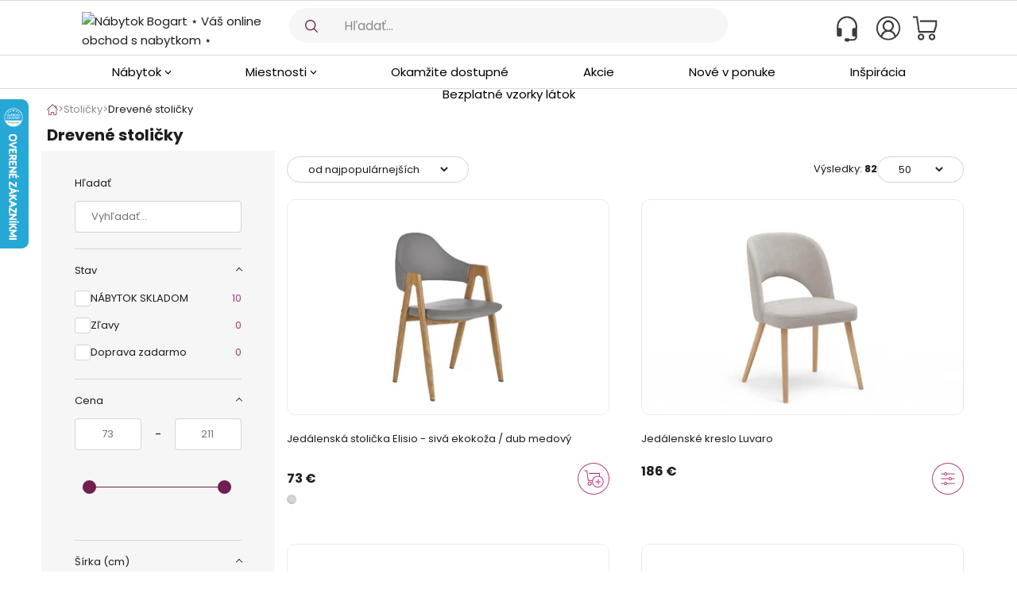

--- FILE ---
content_type: text/css
request_url: https://www.nabytok-bogart.sk/css/product_site.css?v=16.2
body_size: 4611
content:
@media screen AND (min-width:0px){

  .swiper-slide.yt {
    height:auto!important;
  }

  .product__price-container .row > *:first-child {
    margin: 0 0!important;
  }
  
  h5.xs-mgl-15{
    margin-left:  15px;
  }

  .row.xs-mgl-15{
    margin-left: 7.5px!important;
    margin-right: 7.5px!important;
  }
  .shipping_modal, .product_variants_modal {
    z-index: 9;
    position: absolute;
    left: 0px;
    width: 100%;
    min-height: 246px;
    background: #FFFFFF;
    box-shadow: 0px 0px 20px #0000001A;
    border-radius: 10px;
    }



  .spopup_info {
    width: 100%;
    padding: 22px 11px;
    margin-left: -5px;
    display: table;
  }

  .spopup_info img {
    width: 35px;
    height: 35px;
    float: none;
    margin-left: 4px;
    display: table-cell;
  }

  .spopup_info span {
    font: normal normal normal 11px/19px Poppins;
    letter-spacing: 0.11px;
    color: #1D1D1B;
    float: none !important;
    width: auto;
    display: table-cell;
    vertical-align: top;
    padding-left: 10px;
  }

  .shipping_modal p {
    margin-left: 10px;
    text-align: left;
    font: normal normal normal 11px/19px Poppins;
    letter-spacing: 0.11px;
    color: #1D1D1B;
    float: left;
    width: 100%;
  }

    #conf_on_button{
      border:1px solid #572b3c;
      border-radius: 3.5px!important;
      float: left!important;
      background: #FFF;
      width: 100%;
      text-align: center;
      margin: 8px 0px
    }


    #conf_on_button div.center{
      margin: 0px auto;
      width: auto;
      display: inline-block;
      text-align: center;
    }
    
    #conf_on_button span{
      float: left;
      color: #572b3c;
      margin: 15px 8px;
      font-size: 16px;
    }
    #conf_on_button img{
      margin: 10px 0px;
      float:left;
      width: 30px;
    }
  
    .images_container{
      margin:0px -15px;
    }
    
    .swiper-scrollbar{
      z-index: 999;
    }
  
    .swiper-m-button-prev, .swiper-m-button-next{
      display: none;
    }
    .product__price-container{
      margin-top:10px!important;
    }
    .show-mobile{
      display: none;
    }
    
    .hidden-mobile{
      display: block;
    }
    
    .transport_detal{
      width: 48%!important;
      float: left;
    }
  
    .wdivider span {
      float: left;
      width: 47%!important;
      border-bottom: 1px solid #D5D5D5;
      margin-right: 15px;
    }
      
    .wdivider span:last-child {
      margin-left: 15px;
      float: right;
      
    }
  
    .images_container{
      min-width: auto!important;
    }
  
    .count_opinions{
      margin: -6px 0px !important;
    }
    .hdivider{
      margin-left: 5px;
    }
  }
	
	#conf_on_button.error span{
     	 color: #D52626!important;
     }
	
  @media screen and (min-width: 370px) {
    .transport_detal{
      width: 49%!important;
      float: left;
    }

    .hdivider {
      margin-left: 2px;
    }
  }

  
  @media only screen and (max-width: 465px) {

    .gallery-row {
      margin-top:0px!important;
      margin-right: 0!important;
      margin-left: 0!important;
    }
    
    .gallery-row .mobile_name.product_psd{
      margin-top:0px!important;
    }
  }

  @media screen AND (min-width: 600px) {
    .count_opinions{
      margin: 0px !important;
    }

    .product__price-container .row > *:first-child {
      margin: 0px!important;
    }

  }
  @media screen AND (min-width: 800px) {
  

    .show-mobile{
      display: block;
    }
    
    .hidden-mobile{
      display: none;
    }
    
    .fatshimpent-table{
      table-layout: fixed;
    }
    
    .transport_detal{
      width: 100%!important;
      float: left;
    }
  
  
  
    .images_container{
      min-width: 400px!important;
    }
  }
    
  @media screen  AND (max-width: 1365px) {


  
    .container{
      width: 100%;
      margin: 0px;
      padding: 0px
    }
    
    .gallery-container{
      width: 100%!important;
      height: auto;
      margin: 5px;
      padding: 0;
      min-height: auto;
    }
    
    .gallery-thumbs{
      display: none!important;
    }
  
    .gallery-main {
        position: relative!;
      }
  
    .swiper-m-button-prev{
      margin-left: 20px!important;
    }
    
      .swiper-m-button-next{
      margin-right: 20px!important;
    }
    
    .product_psd{
      width: 100%!important;
      padding: 0px!important;
    }
    
    .mobile_name_2, .mobile_name{
      margin:0px;
    }
    
    #product_name_t{
      font-size: 18pt;
    }
    
    .count_opinions, .customer_photos{
        font-size: 11px;
        white-space: nowrap;
  
    }

    .product__price-container, .usp, .icnf{
      width: 100%!important;
      max-width:  100%;
    }
  
    .swiper-pagination {
      text-align: right!important;
      right: 25px!important;
      left: auto!important;
    }
    
    #addToCartButton{
      width: 100%!important;
    } 
  
  
    table.fatshimpent-table td{
      text-align: center!important;
      border-top: none!important;
      border-right: 2px solid #ccc;
    }
    
    table.fatshimpent-table td:last-child{
      border:none;
    }
    
    table.fatshimpent-table td .transport_detal{
      margin:0 auto!important;
        float:none;
    }
  
    .gallery-row{
      display: block;
    }
    
  }

  @media only screen and (min-width: 992px) {
    .gallery-row {
      display: block;
    }
  }
  
  
  @media screen and (min-width: 1365px) {

    
    h5.xs-mgl-15{
    margin-left:  0px;
  }

  .row.xs-mgl-15{
    margin-left: -15px!important;
   margin-right: -15px!important;
  }

    
    .shipping_modal {
      z-index: 9;
      position: absolute;
      left: -5px;
      width: 400px;
      height: 246px;
      background: #FFFFFF;
      box-shadow: 0px 0px 20px #0000001A;
      border-radius: 10px;
      }

    .product_variants_modal{
      z-index: 21;
      position: absolute;
      left: 0;
      width: 400px;
      min-height: 246px;
      background: #FFFFFF;
      box-shadow: 0px 0px 20px #0000001A;
      border-radius: 10px;
    }
      
    .spopup_info{
      float: left;
      width: 337px;
      padding: 22px 11px;
    }
    
    .spopup_info img{
      width: 35px;
      height: 35px;
      float: left;
    }
    
    .spopup_info span{
    margin-left: 10px;
    text-align: left;
    font: normal normal normal 11px/19px Poppins;
    letter-spacing: 0.11px;
    color: #1D1D1B;
      float: left;
      width: 270px;
    }
    
    .shipping_modal p{
      margin-left: 10px;
      text-align: left;
      font: normal normal normal 11px/19px Poppins;
      letter-spacing: 0.11px;
      color: #1D1D1B;
        float: left;
        width: 330px;
      
      }
  
  
    #conf_on_button{
      border:1px solid #572b3c;
      border-radius: 3.5px!important;
      float: left!important;
      background: #FFF;
      width: auto;
      text-align: center;
      margin: 3px 0px
    }
    #conf_on_button div.center{
      margin: 0px auto;
      width: 100%;
      text-align: center;
    }
    #conf_on_button span{
      float: left;
      color: #572b3c;
      margin: 10px 5px;
      font-size: 15px;
    }
    #conf_on_button img{
      float:left;
      width: 20px;
    }
  
    .images_container{
      margin:auto;
    }
  
    .show-mobile{
      display: none;
    }
    
    .hidden-mobile{
      display: block;
    }
  
    .container{
      width: 1293px;
      max-width: 1293px;
  }
  
  .product_psd{
    width: 400px!important;
    padding: 0px!important;
  }
  
    .gallery-container, .ug-slider-wrapper, #gallerymb, #galleryOnload{
      width: 877px!important;
  }
  
        
  
    .gallery-container1 {
        position: relative;
        width: 847px;
        display: flex;
        justify-content: space-between;
        overflow: hidden;
      }
      
      .gallery-main {
        width: 763px;
        height: 400px;
        position: relative;
      }
  
      .gallery-thumbs{
        height: 509px!important;
        width: 65px!important;
      }
  
      .gallery-thumbs .thumb{
        width: 65px;
        height: 55px;
      }
  
      .swiper-m-button-prev, .swiper-m-button-next{
        display: flex;
      }
    
  
      .transport_detal{
        width: 176px!important;
      }
    
  }
  
  
  @media screen and (min-width: 1760px) {
  
  
    .container{
        width: 1463px;
        max-width: 1463px;
    }
  
    .product_psd{
      width: 400px!important;
      padding: 0px!important;
    }
    
      .gallery-container, .ug-slider-wrapper, #gallerymb, #galleryOnload{
        width: 1033px!important;
    }
  
    .gallery-container1 {
        position: relative;
        width: 1003px;
        display: flex;
        justify-content: space-between;
        overflow: hidden;
      }
  
      .gallery-thumbs{
        height: 613px!important;
        width: 65px!important;
      }
    
    
      
      .gallery-thumbs .thumb{
        width: 65px;
        height: 55px;
      }
      
      .gallery-main {
        width: 918px;
        height: 613px;
        position: relative;
      }
  
  
    
  }
  
  @media screen and (min-width: 1920px) {
  
  
    .container{
        width: 1781px;
        max-width: 1713px;
    }
  
    .gallery-container{
      width: 1378px!important;
    }
  
    .ug-slider-wrapper, #gallerymb, #galleryOnload{
      width: 1378px;
    }
  
    .gallery-container1 {
        position: relative;
        width: 1347px;
        display: flex;
        justify-content: space-between;
        overflow: hidden;
      }
  
      .gallery-thumbs{
        height: 729px!important;
        width: 155px!important;
      }
    
    
    .gallery-thumbs .thumb{
        width: 155px;
        height: 130px;
    }
      
      .gallery-main {
        width: 1167px;
        height: 729px;
        position: relative;
      }
  
  
      .product_psd{
        width: 400px!important;
        padding: 0!important;
      }
  
    
  }
  
  

  
  .product_variants_modal_close{
    position: absolute!important;
    right: 10px;
    top:10px!important;
    cursor: pointer;
      left: auto;
    }
  
  .product_variant_modal_content{
  margin: 20px;
  }
  
  .product_variant_modal_content .product_variant_content:nth-child(n+5 of .product_variant_content){
  display: flex;
  }
  
  .product_variant_modal_content .show_product_parameters{
  display: none;
  }
  
  

  
  .shipping_modal span.shipping_modal_close{
  position: absolute;
  right: 10px;
  top:10px;
  cursor: pointer;
  }
  
  .shipping_modal_content{
  margin: 20px;
  }
  
  .shipping_modal_content .shipping_modal_content:nth-child(n+5 of .product_variant_content){
  display: flex;
  }
  
  
  
  
  
  
  .swiper-m-button-prev, .swiper-m-button-next{
      position: absolute;
      bottom: 0;
      right: 0;
      top: 50%;
      left: auto;
      height: 75px;
      width: 40px;
      color: #b5b5b5;
      background: #f3f3f3;
      border: 1px solid #EAEAEA;
      border-radius: 4px;
  }
  
  .swiper-m-button-prev {
  right: 560px;
  border-right: 1px solid #e9e9e9;
  }
  
  .swiper-t-button-next, .swiper-t-button-prev{
  display: none;
  }
  
  .gallery-title {
  position: absolute;
  top: 15px;
  right: 15px;
  font-family: "Epilogue", sans-serif;
  font-size: 50px;
  font-weight: 700;
  text-align: right;
  text-transform: uppercase;
  text-shadow: 0 0 20px rgba(#000, 0.3);
  color: #ffffff;
  
  .swiper-slide-active & {
    animation: slide-in 0.3s ease-in both;
  }
  }
  
  .product__price-container{
    background: #FFFFFF !important;
    box-shadow: 0px 0px 20px #0000001A;
    border-radius: 10px;
  }
  
  .gallery-thumbs {
  order: -1;
  padding-top:15px;
  padding-bottom: 15px;
  position: relative;
  overflow: hidden;
  }
  
  .gallery-thumbs .swiper-slide {
      cursor: pointer;
  }
  
  .gallery-thumbs .swiper-button-disabled{
  display:none;
  }
  
  .gallery-thumbs  .swiper-slide-thumb-active{
  opacity: 0.9;
  }
  
  .gallery-thumbs  .swiper-slide-thumb-active img {
  transition: all 0.2s ease-in-out;
  width: 130%;
  margin-left: -15px;
  }

  .swiper-slide img {
      width: 100%;
      object-fit:contain;
  }

  .video-thumb-wrapper {
      position: relative;
      display: inline-block;
  }

  .video-thumb-wrapper picture {
      display: block;
      width: 100%;
  }

  .video-thumb-image {
      display: block;
      width: 100%;
  }

  .video-thumb-icon {
      position: absolute;
      top: 50%;
      left: 50%;
      transform: translate(-50%, -50%);
      pointer-events: none;
  }

  .gallery-main .swiper-slide img{
    max-height: 100%;
  }
  
  @keyframes slide-in {
  from {
    opacity: 0;
    right: -50%;
  }
  }
  
  .swiper-m-button-next, .swiper-m-button-prev{
  position: absolute;
  top:50%;
  left: 0px;
  background: #ff0000;
  width: 30px;
  height: 30px!important;
  z-index: 99;
  align-items: center;
  justify-content: center;
  cursor: pointer;
  }
  
  .swiper-m-button-next{
  left: auto;
  right: 0px!important;
  }
  
  .swiper-t-button-next, .swiper-t-button-prev{
  position: absolute;
  top: 0px;
  left: 0px;
  background: #ffffff;
  width: 100%;
  height: 30px!important;
  z-index: 99;
  display: flex;
  align-items: center;
  justify-content: center;
  cursor: pointer;
  border: 1px solid #EAEAEA;
  border-radius: 4px;
  
  }
  
  .swiper-t-button-next{
  top: auto;
  bottom: 0!important;
  }
  
  .swiper-m-button-prev{
    width: 30px;
    height: 30px;
    background:url(/templates/default/js/unitegallery-master/source/unitegallery/skins/default/slider_arrow_left.png) no-repeat scroll center;
    border:none;
  }
   
  .swiper-m-button-next {
    width: 30px;
    height: 30px;
    background:url(/templates/default/js/unitegallery-master/source/unitegallery/skins/default/slider_arrow_left.png) no-repeat scroll center;
    rotate: 180deg;
    border:none;
  }
  
  .swiper-t-button-prev .swiper-arrow{
    width: 15px;
    height: 15px;
    background: url(/templates/default/images/slider_arrow_thumbs.png) no-repeat scroll center;
    rotate: 90deg;
  }
  
  .swiper-t-button-next .swiper-arrow{
    width: 15px;
    height: 15px;
    background: url(/templates/default/images/slider_arrow_thumbs.png) no-repeat scroll center;
    rotate: -90deg;
  }
  
  a.btn-configurator{
    cursor: pointer;
    padding: 15px!important;
    margin: 0 auto!important;
    border: 1px solid #701F50!important;
    border-radius: 27px!important;
    color:#701F50;
  }
  
  a.btn-configurator:hover{
    background:transparent;
    border:1px solid #701F50;
    color:#701F50;
  }
  
  .btn-configurator-text{
    float:left;
  }
  
  .btn-configurator-icon{
    font-size: 18px!important;
    margin: -2px 5px;
    float: left;
  }
  
  
  h1.h1_new {
    font-size: 21px!important;
    font-weight: 700;
    text-indent: 0;
    line-height: 26px;
    font-family: "Poppins";
    background: none;
  }
  
  
  
  .count_opinions, .customer_photos{
    font-size: 11px;
    white-space: nowrap;
  }
  
  .products_variants_container{
    position:relative;
  }
  
  .product_variant_content:nth-child(n+5 of .product_variant_content){
    display: none;
  }
  
  .show_product_parameters{
    border: 1px solid #D5D5D5;
    border-radius: 28px;
    height: 50px;
    width: 50px;
    margin: 1px;
    cursor: pointer;
  }
  .show_product_parameters_counter{
    display: table-cell;
    height: 50px;
    vertical-align: middle;
    text-align: center;
    width: 50px;
    font-size: 14px;
  }
  
  
  
  
  .saving{
    width: 155px;
    height: 20px;
    background: #74BD7C 0 0 no-repeat padding-box;
    border-radius: 4px;
    text-align: center;
    font: normal normal bold 13px/13px Poppins;
    letter-spacing: 0;
    color: #FFFFFF;
    padding:3px;
    float: left;
  }

  .saving-percentage {
    font: normal normal bold 13px/17px Poppins;
    background: #D52626 0 0 no-repeat padding-box;
    border-radius: 4px;
    color: #FFFFFF;
    padding:1px 8px;
    text-align: center;
    float: left;
    margin-right: 10px;
  }
  
  .time_counter{
    float: left;
    margin-left: 10px;
    width: 110px;
    height: 20px;
    background: #D52626 0 0 no-repeat padding-box;
    border: 1px solid #D52626;
    border-radius: 4px;
    text-align: center;
    font: normal normal bold 13px/13px Poppins;
    letter-spacing: 0.26px;
    color: #FFFFFF;
    padding:1px 4px;
  }
  
  #addToCartButton{
    width: 254px;
    height: 50px;
    background: #B43581 0% 0% no-repeat padding-box;
    border-radius: 25px;
    opacity: 1;
  }
  
  .transport_detal{
    float: left;
    width: 174px;
    text-align: center;
    padding-top:10px;
    margin-top: 0px;
    line-height:15px;
  }
  
  .wdivider span{
    float: left;
    width: 169px;
    border-bottom: 1px solid #D5D5D5;
    margin-right: 15px;
  }
  
  .wdivider span:last-child{
    margin:0px;
  }
  
  .hdivider{
    margin-top:10px;
    margin-bottom: 10px;
    float: left;
    height: 50px;
    border: 1px solid #D5D5D5;
    width: 1px;
    margin-right: 2px;
  }
  
  .usp{
    width: 400px;
    /* height: 220px; */
    background: #FFFFFF 0% 0% no-repeat padding-box;
    border: 1px solid #E9E9E9;
    border-radius: 4px;
  }
  
  .usp table tr:first-child td{
    border-top: none;
  }
  
  .usp table{
    margin: 0px 0px;
  }
  
  .usp table tr td{
    height: 55px!important;
    vertical-align: middle!important;
    display: table-cell!important;
  }
  
  .icnf{
    width: 400px;
    height: 170px;
    background: #F6F6F6 0% 0% no-repeat padding-box;
    opacity: 1;
    margin-top:25px;
  }
  
  .icnf span.ask_conf_title {
  padding: 25px 25px 15px 25px;
  float: left;
  text-align: center;
  font: normal normal normal 13px/24px Poppins;
  letter-spacing: 0.13px;
  color: #1D1D1B;
  width: 100%;
  }
  
  
  
    .gallery-thumbs img.thumb {
      width: 100% !important;
      object-fit: contain!important;
    }
    
  
    .gallery-thumbs .swiper-wrapper{
      padding:10px 0px;
    }
  
    .rating{
      white-space: nowrap;
      font-size: 0px;
    }
  
    .rating span{
      margin-right: 2px;
    }
  
    .time_counter .time_counter_container{
      margin: 0 auto;
      width: 100px;
    }
    
    .time_counter_container span, .time_counter_container div{
      float: left;
    }
      
    .time_counter_container div.promo_counter{
      margin: 2px 7px;
    }
  
    .swiper-slide.yt img{
      visibility: hidden;
    }
    
    .swiper-slide.yt iframe{
      position: absolute;
      left: 0;
    }
    select#QuantityProduct {
      text-align: center !important;
      margin: 0px auto;
      border: 1px solid #D5D5D5;
      border-radius: 20px;
      padding: 14px;
      min-width: 60px;
    }
  
    .product_variants p{
      font:13px/24px Poppins;
    }

    div.form-control.border.border-color.option_graph {
      height: 45px!important;
    }

    .option_graph_p{
      border: 1px solid #EAEAEA!important;
      border-radius: 20px!important;
      float: left;
      height:300px;
      margin-bottom: 25px;
      padding: 15px;
      width:  100% !important;
    }
    
     #form_option, #conf_select{
      position: relative;
    }
    
     
    
    #form_option select.error, #form_option a div.error,   #conf_on_button.error {
      color: #D52626!important;
      border:1px solid #D52626;
    }
    
    #form_option a div.error span{
      color: #D52626!important;
    }
     #conf_select .form_error_info_conf{
      width: 225px;
      top:0px;
      left: -255px;
      position: absolute;
      z-index: 9999999;
      background: #FFF;
      box-shadow: 0px 3px 20px #00000029;
      border-radius: 20px;
      padding: 10px 25px;
    }
    
    
    
    
    #form_option .form_error_info{
      width: 225px;
      top:24px;
      left: -240px;
      position: absolute;
      z-index: 9999999;
      background: #FFF;
      box-shadow: 0px 3px 20px #00000029;
      border-radius: 20px;
      padding: 10px 25px;
    }
    
    #form_option .fei, #form_option .feib,  #conf_select .fei, #conf_select .feib{
      font: normal normal normal 11px/16px Poppins;
    letter-spacing: 0.11px;
    color: #1D1D1B;
    opacity: 1;
      float: left;
      width: 100%;
    }
    
    #form_option .feib,#conf_select .feib{
      font-weight: bold;
    }
    
    #form_option .feiarrow,  #conf_select .feiarrow{
      width: 10px;
      height: 10px;
      background: #FFF;
      transform: rotate(45deg);
      display: block;
      right: -5px;
      position: absolute;
      top: 30px;
      box-shadow: 0px 3px 15px #00000029;
    }
    
    #form_option .aoi{
      font: normal normal bold 11px/17px Poppins;letter-spacing: 0px;color: #1D1D1B;
    }
    
    #form_option .aoi select, #form_option .aoi a div.option_graph span{
        font: normal normal normal 13px/24px Poppins;letter-spacing: 0px;color: #1D1D1B;
    }
    
    #form_option .aoi a div.option_graph span{
      margin: -2px 0px;
    }
    
    #form_option .aoi a div span.selgraph{
      float: right;
      text-decoration: underline;
      font: normal normal normal 11px/24px Poppins;
      letter-spacing: 0px;
      color: #1D1D1B;
      
    }
    
    #form_option select.error, #form_option a div.error,    #conf_on_button.error{
      color: #D52626!important;
      border:1px solid #D52626!important;
    }
    
    #form_option .form_error_info{
      width: 225px;
      top:24px;
      left: -240px;
      position: absolute;
      z-index: 9999999;
      background: #FFF;
      box-shadow: 0px 3px 20px #00000029;
      border-radius: 20px;
      padding: 10px 25px;
    }
    
    #form_option .fei, #form_option .feib{
      font: normal normal normal 11px/16px Poppins;
    letter-spacing: 0.11px;
    color: #1D1D1B;
    opacity: 1;
      float: left;
      width: 100%;
    }
    
    #form_option .feib{
      font-weight: bold;
    }
    
    #form_option .feiarrow{
      width: 10px;
      height: 10px;
      background: #FFF;
      transform: rotate(45deg);
      display: block;
      right: -5px;
      position: absolute;
      top: 30px;
      box-shadow: 0px 3px 15px #00000029;
    }
    
    @media screen and (max-width:1360px){
      #form_option .form_error_info,  #conf_select .form_error_info_conf{
      top:-55px;
      left: 15px;
      position: absolute;
      z-index: 9999999;
      background: #FFF;
      border-radius: 20px 20px 20px 20px;
      padding: 10px 25px;
    }
    
    #conf_select .form_error_info_conf{
    	left:0px !important;
    }
    
    
    #form_option .feib, #conf_select .feib{
      font-weight: bold;
    }
    
    #form_option .feiarrow , #conf_select .feiarrow{
      width: 10px;
      height: 10px;
      background: #FFF;
      transform: rotate(45deg);
      display: block;
      right: 50%;
      top:62px;
      position: absolute;
      box-shadow: 0px 3px 15px #00000029;
    }
    }
    
    
    #form_option .aoi{
    font: normal normal bold 11px/17px Poppins;letter-spacing: 0px;color: #1D1D1B;
    }
    
    #form_option select.required_item, #form_option div.required_item{
    background: #F8F3F6 0% 0% no-repeat padding-box;
    border: 1px solid #D5D5D5;
    }

    .shipment_chevron_right::before {
      cursor: pointer;
      content: '';
      float: none;
      display:inline-block;
      height: 8px;
      width: 8px;
      position:relative;
      margin: -2px 5px;
      border-bottom: 2px solid #000000;
      border-left: 2px solid #000000;
      transform: translate(-50%, -35%)rotate(225deg);
    }

    .shipment_chevron_right.green::before {
      border-bottom: 2px solid #64A86C;
      border-left: 2px solid #64A86C;
    }

    .modal{
      z-index: 9992!important;
    }

    .prepayment-waiting-wall {
      position: fixed;

      width: 100vw;
      height: 100vh;

      top: 0;
      left: 0;

      background-color: #000000;
      opacity: 0.7;
      z-index: 998;
    }

    .prepayment-waiting-wall--white {
      background-color: #fff;
      opacity: 1;
    }

    .prepayment-waiting-wall-information {
      position: fixed;

      display: flex;
      flex-direction: column;
      align-items: center;
      justify-content: center;

      gap: 32px;

      width: 80vw;
      max-width: 500px;
      height: 80vh;
      max-height: 400px;

      top: 50%;
      left: 50%;
      transform: translate(-50%, -50%);

      background-color: #fff;
      border-radius: 30px;

      z-index: 999;

      padding: 0 30px;
    }

    @-webkit-keyframes rotating {
      from {
        -webkit-transform: rotate(0deg);
        -o-transform: rotate(0deg);
        transform: rotate(0deg);
      }
      to {
        -webkit-transform: rotate(360deg);
        -o-transform: rotate(360deg);
        transform: rotate(360deg);
      }
    }

    @keyframes rotating {
      from {
        -ms-transform: rotate(0deg);
        -moz-transform: rotate(0deg);
        -webkit-transform: rotate(0deg);
        -o-transform: rotate(0deg);
        transform: rotate(0deg);
      }
      to {
        -ms-transform: rotate(360deg);
        -moz-transform: rotate(360deg);
        -webkit-transform: rotate(360deg);
        -o-transform: rotate(360deg);
        transform: rotate(360deg);
      }
    }

    .prepayment-waiting-wall-information__image {
      width: 100px;
      height: 100px;

      -webkit-animation: rotating 2s linear infinite;
      -moz-animation: rotating 2s linear infinite;
      -ms-animation: rotating 2s linear infinite;
      -o-animation: rotating 2s linear infinite;
      animation: rotating 2s linear infinite;
    }

    .prepayment-waiting-wall-information__text {
      color: #3d3d3d;
      font-size: 2rem;
      text-align: center;
    }

.img_variant {
  width: 75px;
  height: 56px;
}

@media only screen and (max-width: 425px) {
  .product-group-item {
    padding: 3px !important;
    margin-top: 11px;
  }
}

/* Grupy produktowe */
.product-variants-container {
  display: flex;
  flex-direction: column;
  gap: 20px;
}

.product-variant-set {
  display: flex;
  flex-direction: column;
  gap: 9px;
}

.product-variant-set__name {
  font: normal normal bold 13px/24px Poppins;
  margin: 0;
}

.product-variant-set-wrapper {
  position: relative;
}

.product-variant-set__container {
  display: flex;
  gap: 15px;
  flex-wrap: nowrap;
  overflow: auto;
  scrollbar-width: none;
  -ms-overflow-style: none;

  align-items: center;
  position: relative;
}

.product-variant-set__container::-webkit-scrollbar {
  display: none;
}

@media screen and (min-width: 1024px) {
  .product-variant-set__container {
    flex-wrap: wrap;
    overflow: hidden;
  }
}

.product-variant-set__container--absolute {
  position: absolute;
  top: -5px;
  left: -5px;
  z-index: 11;

  width: 400px;

  gap: 12px;

  background: #FFFFFF 0 0 no-repeat padding-box;
  box-shadow: 0 0 20px #0000001A;
  border-radius: 10px;

  opacity: 1;

  padding: 23px 43px 27px 16px;
}

.product-variant-item {
  border: 2px solid transparent;
  display: flex;
  align-items: center;

  width: 75px;
  height: 56px;
}

.product-variant-item-secondary {
  border: 2px solid #D5D5D5;
  display: flex;
  align-items: center;

  width: 75px;
  height: 56px;
}

.product-variant-item-secondary:hover {
  border: 2px solid #D5D5D5 !important;
  border-bottom: 2px solid #D5D5D5 !important;
}

.product-variant-item:hover {
  border: 2px solid transparent !important;
}

.product-variant-item--pill:hover {
  border: 1px solid #D5D5D5 !important;
  border-bottom: 1px solid #D5D5D5 !important;
}

.product-variant-item--active.product-variant-item:hover,
.product-variant-item--active.product-variant-item-secondary:hover {
  border: 2px solid #1D1D1B !important;
  border-bottom: 2px solid #1D1D1B !important;
}

.product-variant-item--pill {
  height: 40px;
  width: auto;
  padding: 0 12px;

  background: #FFFFFF 0 0 no-repeat padding-box;
  border: 1px solid #D5D5D5;
  border-radius: 20px;
  opacity: 1;
}

.product-variant-item__image {
  width: 71px;
  height: 52px;
  border-radius: 2px;
  opacity: 1;
}

.product-variant-item--active {
  border-width: 2px;
  border-color: #1D1D1B;
}

@media screen and (min-width: 1366px) {
  .product-variant-item--desktop-hidden {
    display: none;
  }
}

.product-variant-item__name {
  text-align: center;
  font: normal 500 13px/20px 'Poppins', sans-serif;
  letter-spacing: 0;
  color: #1D1D1B;
  opacity: 1;
  margin: 0;
  white-space: nowrap;
  line-height: 1.5;
}

.product-variant-show-more {
  cursor: pointer;
  display: none;
}

@media screen and (min-width: 1366px) {
  .product-variant-show-more {
    display: flex;
  }
}

.product-variant-set-close {
  cursor: pointer;
  position: absolute;
  width: 14px;
  height: 14px;

  top: 11px;
  right: 15px;
}

.product-variant-set-close::before, .product-variant-set-close::after {
  position: absolute;
  content: '';
  width: 14px;
  height: 1px;

  background-color: #1D1D1B;

  top: 6px;
}

.product-variant-set-close::before {
  transform: rotate(45deg);
}

.product-variant-set-close::after {
  transform: rotate(-45deg);
}

.product-variant-scroll-arrow {
  position: absolute;
  right: 0;
  top: 0;
  width: 24px;
  height: 100%;
  z-index: 10;
  background: rgba(255, 255, 255, 0.7);
}

.product-variant-scroll-arrow:after {
  position: absolute;
  content: '';
  border-top: 1px solid #1D1D1B;
  border-right: 1px solid #1D1D1B;
  transform: rotate(45deg) translate(-50%, -50%);
  width: 10px;
  height: 10px;
  top: 50%;
  left: 50%;
}

/* Grupy produktowe - koniec */

/* Gwiazdki oceny - trustmate */
.product-rating-stars {
  display: flex;
  margin-top: 10px;
  padding: 0;
}
/* Gwiazdki oceny - trustmate - koniec */

/* Logo produktu */
.product-logo {
  max-width: 100px;
  max-height: 40px;
  width: auto;
}

.product-logo--bogart {
  max-height: 11px;
  width: auto;
}

.product-logo-link {
  display: block;
  margin: 25px 0 10px 0;
}

@media screen and (min-width: 1366px) {
  .product-logo-link {
    margin: 0 0 10px 0;
  }
}
/* Logo produktu - koniec */


--- FILE ---
content_type: text/css
request_url: https://www.nabytok-bogart.sk/css/meble_bogart_styles/new-category.css?v=16.2
body_size: 2622
content:
#mobile-filter-menu {
    z-index: 2147483648 !important
}

@media screen and (min-width: 992px) {
    #mobile-filter-menu {
        display: none !important;
    }
}

.mobile-filter {
    position: fixed;
    inset: 0;
    background: white;
    display: flex;
    flex-direction: column;
    z-index: 999999;
    overflow: hidden;
}

#desktop-filter-section {
    display: none;
}

@media screen and (min-width: 992px) {
    #desktop-filter-section {
        display: block;
        background: #F6F6F6 0 0 no-repeat padding-box;
    }
}

.mobile-filter__heading {
    position: sticky;
    top: 0;
    background: white;
    z-index: 10;
    border-bottom: 1px solid #eee;
    display: flex;
}

.mobile-filter-inner {
    flex: 1;
    overflow-y: auto;
    padding-bottom: 80px;
}

.mobile-filter-save-changes {
    position: fixed;
    bottom: 0;
    left: 0;
    width: 100%;
    height: 55px;
    background: white;
    border-top: 1px solid #eee;
    display: flex;
    align-items: center;
    justify-content: center;
    z-index: 999999;
    padding-bottom: env(safe-area-inset-bottom, 0);
}

@media screen and (min-width: 992px) {
    .mobile-filter-save-changes {
        display: none;
    }
}

.mobile-filter-save-changes__submit {
    color: #FFFFFF;
    text-align: center;
    background: #B43581 0 0 no-repeat padding-box;
    font: normal normal normal 16px/22px Poppins;
    letter-spacing: 0;
    opacity: 1;
    height: 100%;
    width: 100%;
    border: 0;
}

.mobile-filter-heading-close {
    height: 56px;
    width: 56px;
    background: #701F50 0 0 no-repeat padding-box;
    position: relative;
    display: flex;
    justify-content: center;
    align-items: center;
}

.mobile-filter-heading-close__arrow {
    width: 12px;
    height: 12px;
    border-bottom: 1px white solid;
    border-left: 1px white solid;
    transform: rotate(45deg);
    margin-left: 5px;
}

.mobile-filter-heading-navigation {
    display: flex;
    align-items: center;
    padding: 0 18px;
    justify-content: space-between;
    background: #F6F6F6 0 0 no-repeat padding-box;
    flex: 1;
}

.mobile-filter-heading-navigation__title {
    text-align: left;
    font: normal normal normal 15px/23px Poppins;
    letter-spacing: 0;
    color: #1D1D1B;
    text-transform: uppercase;
}

.mobile-filter-heading-navigation__clean-button {
    background: #1D1D1B 0 0 no-repeat padding-box;
    border-radius: 90px;
    color: white !important;
    font: normal normal normal 11px/17px Poppins;
    letter-spacing: 0;
    padding: 7px 16px;
}

.mobile-filter-heading-navigation__clean-button:hover {
    background: rgba(29, 29, 27, 0.8) !important;
}

.filter-container {
    display: flex;
    flex-direction: column;
    padding: 0 20px;
}

@media screen and (min-width: 992px) {
    .filter-container {
        margin: 14px 0;
        padding: 0 28px;
    }
}

@media screen and (min-width: 1200px) {
    .filter-container {
        padding: 0 42px;
    }
}

.filter-category {
    display: flex;
    flex-direction: column;
    border-bottom: 1px solid #D5D5D5;
    padding: 20px 0;
}

.filter-category__heading {
    display: flex;
    align-items: center;
    justify-content: space-between;
    cursor: pointer;
}

.filter-category-name {
    font: normal normal normal 15px/23px Poppins;
    letter-spacing: 0;
    color: #1D1D1B;
    margin: 0;
}

@media screen and (min-width: 992px) {
    .filter-category:last-of-type {
        border-bottom: none;
    }

    .filter-category-name {
        font: normal normal normal 13px/14px Poppins;
    }
}

.filter-category-color {
    width: 15px;
    height: 15px;
    border-radius: 50%;
}

.filter-category-expand-arrow {
    width: 6px;
    height: 6px;
    border-bottom: 1px #1D1D1B solid;
    border-left: 1px #1D1D1B solid;
    transform: rotate(-45deg);
    margin-left: 5px;
    transition: transform 0.3s ease;
}

.filter-category-expand-arrow.active {
    transform: rotate(135deg);
    transition: transform 0.3s ease;
}

.filter-category__container {
    max-height: 0;
    overflow: hidden;
    opacity: 0;
    transform: scaleY(0.98);
    transition: max-height 0.3s ease-in-out, opacity 0.3s ease-in-out, transform 0.3s ease-in-out;
    display: flex;
    flex-direction: column;
    pointer-events: none;
}

.filter-category__container.active {
    max-height: 3000px;
    opacity: 1;
    transform: scaleY(1);
    pointer-events: auto;
}

.filter-category-item {
    display: flex;
    gap: 10px;
    align-items: center;
    margin-top: 28px;
}

.filter-category-item:first-of-type {
    margin-top: 19px;
}

.filter-category-item__result_count {
    text-align: right;
    font: normal normal normal 13px/26px Poppins;
    letter-spacing: 0;
    color: #B43581;
    opacity: 1;
    margin-left: auto;
}

@media screen and (min-width: 992px) {
    .filter-category-item {
        margin-top: 8px;
    }

    .filter-category-item:first-of-type {
        margin-top: 15px;
    }
}

.filter-input {
    border: 1px solid #D5D5D5;
    border-radius: 4px;
    background: #FFFFFF 0 0 no-repeat padding-box;
    font: normal normal normal 13px/20px Poppins;
    letter-spacing: 0;
    height: 40px;
    padding-left: 20px;
    width: 100%;
}

.filter-input--text-center {
    padding-left: 0;
    text-align: center;
}

.mobile-filter-radio-input {
    margin: 0 !important;
    position: absolute;
    width: 20px;
    height: 20px;
}

.mobile-filter-radio-input-container {
    position: relative;
    width: 20px;
    height: 20px;
}

.mobile-filter-radio-input:before {
    width: 20px;
    height: 20px;
    border-radius: 50%;
    border: 1px solid #D5D5D5;
    position: absolute;
    background-color: #FFFFFF;
    content: '';
    display: inline-block;
    visibility: visible;

    left: 50%;
    top: 50%;
    transform: translate(-50%, -50%);
}

@media screen and (min-width: 992px) {
    .mobile-filter-radio-input:before {
        width: 14px;
        height: 14px;
    }
}

.mobile-filter-radio-input:checked:after {
    width: 14px;
    height: 14px;
    border-radius: 50%;
    position: absolute;
    background-color: #701F50;
    content: '';
    display: inline-block;
    visibility: visible;

    left: 50%;
    top: 50%;
    transform: translate(-50%, -50%);
}

@media screen and (min-width: 992px) {
    .mobile-filter-radio-input:checked:after {
        width: 8px;
        height: 8px;
    }
}


.mobile-filter-radio-input:checked:before {
    border-color: #701F50;
}

.filter-label-text {
    font: normal normal normal 13px/20px Poppins;
    letter-spacing: 0;
    color: #1D1D1B;
    margin: 0;
}

@media screen and (min-width: 992px) {
    .filter-label-text {
        font: normal normal normal 13px/14px Poppins;
    }
}

.input-filter-divider {
    margin: 0 17px;
}

.toggle-filters-mobile-button {
    text-align: left;
    font: normal normal normal 13px/20px Poppins;
    letter-spacing: 0;
    color: #FFFFFF;
    opacity: 1;
}

.toggle-filters-mobile-button-container {
    display: flex;
    align-items: center;
    margin-bottom: 15px;
}

@media screen and (min-width: 992px) {
    .toggle-filters-mobile-button-container {
        display: none;
    }
}

.checkbox-wrapper input[type="checkbox"] {
    position: absolute;
    opacity: 0;
    width: 0;
    height: 0;
}

.checkbox-wrapper {
    display: flex;
    align-items: center;
    gap: 8px;
    position: relative;
    cursor: pointer;
    width: 100%;
    margin-bottom: 0;
}

.custom-checkbox {
    width: 25px;
    height: 25px;
    position: relative;
    transition: all 0.2s ease;
    background: #FFFFFF 0 0 no-repeat padding-box;
    border: 1px solid #D5D5D5;
    border-radius: 3px;
}

@media screen and (min-width: 992px) {
    .custom-checkbox {
        width: 20px;
        height: 20px;
    }
}

.checkbox-wrapper input[type="checkbox"]:checked + .custom-checkbox {
    background: #701F50 0 0 no-repeat padding-box;
    border: 1px solid #701F50;
}

.checkbox-wrapper input[type="checkbox"]:checked + .custom-checkbox::before {
    content: "\f00c";
    font-family: "FontAwesome", serif;
    font-weight: 100;
    font-size: 16px;
    color: white;
    position: absolute;
    line-height: 1;
    top: 50%;
    left: 50%;
    transform: translate(-50%, -50%);
}

@media screen and (min-width: 992px) {
    .checkbox-wrapper input[type="checkbox"]:checked + .custom-checkbox::before {
        font-size: 14px;
    }
}

.filter-slider-range-container {
    display: flex;
    margin: 16px 0;
    padding: 0 20px;
}

.filter-slider-range {
    width: 100%;
    touch-action: none;
}

.selected-filters-container {
    width: 100%;
    display: flex;
    gap: 11px;
    flex-wrap: wrap;
    margin-bottom: 32px;
    flex-direction: row-reverse;
    justify-content: flex-end;
}

@media screen and (min-width: 992px) {
    .selected-filters-container {
        display: flex;
    }
}

.selected-filter {
    padding: 7px 5px 7px 12px;
    border-radius: 90px;
    border: 1px solid #D5D5D5;
    background-color: #FFFFFF;
    display: flex;
    gap: 6px;
}

.selected-filter--secondary {
    padding: 7px 19px 7px 5px;
    border: 1px solid #1D1D1B;
    background: #1D1D1B 0 0 no-repeat padding-box;
    flex-direction: row-reverse;
}

.selected-filter__text {
    text-align: left;
    font: normal normal normal 11px/17px Poppins;
    letter-spacing: 0;
    color: #1D1D1B;
    opacity: 1;
}

.selected-filter__text--secondary {
    color: #FFFFFF;
}

.selected-filter__remove {
    width: 17px;
    height: 17px;
    background: #1D1D1B 0 0 no-repeat padding-box;
    border-radius: 50%;
    display: flex;
    align-items: center;
    justify-content: center;
    cursor: pointer;
}

.selected-filter__close-char {
    color: #FFFFFF;
}

.show-more-filters-button {
    text-align: left;
    text-decoration: underline;
    font: normal normal normal 11px/20px Poppins;
    letter-spacing: 0;
    color: #701F50;
    opacity: 1;
    border: none;
    background-color: transparent;
    margin-top: 12px;
}

@media (max-width: 991px) {
    .product-listing-container {
        padding-top: 0;
    }
}

/* Sub Category Section */
.slick2-arrow {
    -webkit-text-size-adjust: 100%;
    --bs-gutter-x: 1.875rem;
    --bs-gutter-y: 0;
    user-select: none;
    box-sizing: border-box;
    margin: 0;
    font-family: inherit;
    line-height: inherit;
    text-transform: none;
    position: absolute !important;
    background-color: white !important;
    border-radius: 50% !important;
    top: 50%;
    transform: translateY(-50%);
    z-index: 1000;
    background-image: url("/css/images/arrow.svg");
    background-position: center;
    background-repeat: no-repeat;
    background-size: 4px 8px;
    width: 30px;
    height: 30px;
    font-size: 0;
    cursor: pointer;
    border: 1px solid #d8d8d8 !important;
}

.slick-cat-next {
    right: -15px;
}

.slick-cat-prev {
    left: -15px;

    transform: translateY(-50%) rotate(180deg) !important;
}

.cat-name {
    position: relative;
    background: #fff;
    padding: 8px 10px;
    min-height: 40px;
    margin: auto;
    bottom: 25px;
    transform: translate(0%, -100%);
    border-radius: 25px;
    width: fit-content;
    max-width: 90%;
    text-align: center;
    font: normal normal normal 13px/20px Poppins;
}

.box-more {
    transition: all 0ms ease-out 0s;
    transform: translate3d(0px, 0px, 0px);
    display: flex;
    overflow-y: hidden;
    overflow-x: scroll;
    padding: 0 0 15px 0;
}

.box-more::-webkit-scrollbar {
    width: 10px;
    height: 2px;
}

.box-more::-webkit-scrollbar-thumb {
    background: black;
}

.box-more::-webkit-scrollbar-track {
    background: #f6f6f6;
}

@-moz-document url-prefix() {
    .box-more {
        scrollbar-color: #000 #E6E6E6;
        scrollbar-width: thin;
    }
}

.category_box {
    display: block;
}

.category_box .box-more .product-category-box-container {
    margin: 0 15px;
    display: inline-block;
    vertical-align: middle;
    width: 100%;
}

.category_box .box-more > :first-child {
    margin: 0 15px 0 0;
}

.category_box .box-more > :last-child {
    margin: 0 0 0 15px;
}

.category_box .box-more .product-category-box-container,
.product-category-box-container > .product-box-content {
    display: flex;
    flex-direction: column;
    height: 180px;
}

.product-category-box-container > .product-box-content > .product-box-price {
    margin-top: auto;
}

.product-category-box-container > .product-box-content > .product-box-options:empty {
    display: none;
}

.product-category-box-container {
    width: 210px;
    min-width: 210px;
    max-width: 210px;
}

@media only screen and (min-width: 428px) {
    .product-category-box-container {
        width: 180px;
        min-width: 180px;
        max-width: 180px;
    }
}

/* Nowe kafelki kategorii */
.category_box .box-more {
    display: flex;
    overflow-x: auto;
    overflow-y: hidden;
    scroll-snap-type: x mandatory;
    scroll-behavior: smooth;
    -webkit-overflow-scrolling: touch;
    padding: 10px 0;
}

.category_box .box-more > * {
    flex: 0 0 auto;
    scroll-snap-align: start;
    margin: 0 8px;
}

.category_box .box-more > :first-child {
    margin-left: 0;
}

.category_box .box-more > :last-child {
    margin-right: 0;
}

.category-listing-box-secondary {
    width: 140px;
    height: 180px;
    display: flex;
    flex-direction: column;
    align-items: center;
    text-decoration: none;
    background: #fff;
    cursor: pointer;
}

.category-listing-box-secondary__image {
    width: 100%;
    height: 120px;
    object-fit: cover;
}

.category-listing-box-secondary__name {
    font: normal normal normal 12px / 18px Poppins;
    text-align: center;
    margin-top: 6px;
    color: #222;
}

@media (min-width: 992px) {
    .category-listing-box-secondary {
        width: 160px;
        height: 200px;
    }

    .category-listing-box-secondary__image {
        height: 140px;
    }

    .category-listing-box-secondary__name {
        font-size: 13px;
        line-height: 20px;
    }
}

/* Nowe kafelki kategorii - koniec  */
.marketing-message.row {
    padding: 2rem;
    display: flex;
    justify-content: center;
    align-items: center;
}

@media only screen and (max-width: 427px) {
    .marketing-message.row {
        padding: 1rem;
    }

    .marketing-message-image-row {
        margin-right: 2rem;
    }
}

/* Sub Category Section - end */


/* Cały tor suwaka (szary pasek tła) */
.ui-slider {
    position: relative !important;
    height: 1px !important;
    background: #ccc !important;
    border: none !important;
    border-radius: 0 !important;
    margin: 30px 0 !important;
}

/* Wybrany zakres (kolor #701F50) */
.ui-slider-range {
    position: absolute !important;
    height: 1px !important;
    background: #701F50 !important;
    border-radius: 0 !important;
}

/* Uchwyty (okrągłe suwaki) */
.ui-slider-handle {
    width: 17px !important;
    height: 17px !important;
    background: #701F50 !important;
    border: 2px solid #701F50 !important;
    border-radius: 50% !important;
    position: absolute !important;
    top: -8px !important;
    cursor: pointer !important;
    z-index: 2 !important;
    box-shadow: 0 0 2px rgba(0, 0, 0, 0.1) !important;
    transition: box-shadow 0.2s ease !important;
}

/* Hover na uchwytach */
.ui-slider-handle:hover {
    box-shadow: 0 0 0 4px rgba(112, 31, 80, 0.15) !important;
}

.categories-blog-container {
    display: flex;

    overflow-x: auto;
    scroll-snap-type: x mandatory;

    scroll-behavior: smooth;
    -webkit-overflow-scrolling: touch;

    gap: 20px;
}

.categories-blog-container::-webkit-scrollbar {
    width: 10px;
    height: 2px;
}

.categories-blog-container::-webkit-scrollbar-thumb {
    background: black;
}

.categories-blog-container::-webkit-scrollbar-track {
    background: #f6f6f6;
}

@media screen and (min-width: 1440px) {
    .categories-blog-container {
        gap: 30px;
    }
}

.categories-blog-container > a {
    margin-bottom: 22px;
}

.box_description {
    margin-top: 30px;
}

@media screen and (min-width: 1200px) {
    .box_description {
        margin-top: 0;
    }
}





--- FILE ---
content_type: application/javascript
request_url: https://www.nabytok-bogart.sk/js/category-listing-filters.js?v=16.2
body_size: 685
content:
$(document).ready(function () {
    const filterForm = $('#category-filter-form');
    const filterFormDesktop = $('#category-filter-form-desktop');

    $('#toggle-filters-mobile').click(function (event) {
        event.preventDefault();
        $('#mobile-filter-menu').modal('show');
    });

    $('.mobile-filter-heading-close').click(function (event) {
        event.preventDefault();
        $('#mobile-filter-menu').modal('hide');
    });

    $('.mobile-filter-save-changes__submit').click(function () {
        filterForm.submit();
    });

    $('.filter-category__heading').click(function () {
        const $heading = $(this);
        const $category = $heading.closest('.filter-category');
        const $container = $heading.closest('.filter-category').find('.filter-category__container');
        const $arrow = $heading.find('.filter-category-expand-arrow');

        if ($category.find('input[name="search"]').length > 0) {
            return;
        }

        if ($container.hasClass('active')) {
            $container.removeClass('active');
        } else {
            $container.addClass('active');
        }

        $arrow.toggleClass('active');
    });

    let searchTimeout;

    $('#category-filter-form-desktop input[type="text"]').on('change', function () {
        if (shouldAutoSubmit()) {
            clearTimeout(searchTimeout);
            searchTimeout = setTimeout(function () {
                filterFormDesktop.submit();
            }, 500);
        }
    });

    $('#category-filter-form-desktop input[type="radio"]').on('change', function () {
        if (shouldAutoSubmit()) {
            filterFormDesktop.submit();
        }
    });

    $('#category-filter-form-desktop input[type="checkbox"]').on('change', function () {
        if (shouldAutoSubmit()) {
            filterFormDesktop.submit();
        }
    });

    $('.filter-category__container').each(function () {
        const $container = $(this);
        const $slider = $container.find('.filter-slider-range');
        const $inputFrom = $container.find('input[data-type="from"]');
        const $inputTo = $container.find('input[data-type="to"]');

        const minVal = parseInt($slider.data('min-value')) || 0;
        const maxVal = parseInt($slider.data('max-value')) || 10000;

        const valFrom = parseInt($inputFrom.val()) || minVal;
        const valTo = parseInt($inputTo.val()) || maxVal;

        $slider.slider({
            range: true,
            min: minVal,
            max: maxVal,
            values: [valFrom, valTo],
            slide: function (event, ui) {
                $inputFrom.val(ui.values[0]);
                $inputTo.val(ui.values[1]);
            },
            change: function () {
                if (shouldAutoSubmit()) {
                    filterFormDesktop.submit();
                }
            }
        });

        $inputFrom.on('change', function () {
            const newVal = parseInt($(this).val()) || minVal;
            $slider.slider('values', 0, newVal);
        });

        $inputTo.on('change', function () {
            const newVal = parseInt($(this).val()) || maxVal;
            $slider.slider('values', 1, newVal);
        });
    });

    $('.selected-filter__remove').click(function (e) {
        const $selectedFilter = $(this).closest('.selected-filter');

        if ($selectedFilter.hasClass('selected-filter--secondary')) {
            return;
        }

        e.preventDefault();

        if (window.innerWidth < 992) {
            return;
        }

        const name = $selectedFilter.data('filter-name');
        const value = $selectedFilter.data('filter-value');

        const $checkbox = $('#category-filter-form-desktop input[type="checkbox"]').filter(function () {
            return $(this).attr('name') === name && $(this).val() == value;
        });

        $checkbox.prop('checked', false);

        $('#category-filter-form-desktop').submit();
    });

    $('.show-more-filters-button').click(function () {
        const $button = $(this);
        const $container = $button.closest('.filter-category__container');

        $container.find('.hidden-filter-item').removeClass('hidden');
        $button.remove();
    });

    const popularCategories = $('#js-popular-categories');

    $('#js-popular-cat-left-arrow').on("click", function (event) {
        event.preventDefault();

        const width = $('#js-popular-categories .popular-cat-box-content-more').width() + 30;
        if (popularCategories.scrollLeft() > 0) {
            popularCategories.animate({
                scrollLeft: "-=" + width + "px"
            }, 500, function () {
                if (popularCategories.scrollLeft() === 0) {
                    $('#js-popular-cat-left-arrow').addClass('hide');
                }
            });
        }
    });

    $('#js-popular-cat-right-arrow').on("click", function (event) {
        event.preventDefault();

        const width = $('#js-popular-categories .popular-cat-box-content-more').width() + 30;
        popularCategories.animate({
            scrollLeft: "+=" + width + "px"
        }, 500, function () {
            if (popularCategories.scrollLeft() > 0) {
                $('#js-popular-cat-left-arrow').removeClass('hide');
            }
        });
    });
});

const shouldAutoSubmit = () => {
    return window.innerWidth >= 992;
}


--- FILE ---
content_type: application/javascript
request_url: https://www.nabytok-bogart.sk/js/product-box.js?v=16.2
body_size: 1611
content:
$('document').ready(function () {
    // Section truncate product name product_listing_box
    const BASE_OFFSET_HEIGHT = 40;
    const stringToAdd = "...";

    const productNames = $('.product-box-name');
    productNames.each(function () {
        const textAndLength = $(this).children(0).text();

        const itemOffsetHeight = $(this).children().get(0).offsetHeight;

        if (itemOffsetHeight > BASE_OFFSET_HEIGHT) {
            for (let index = textAndLength.length; index > 1; index--) {
                let slicedString = textAndLength.slice(0, index);
                if (isTextFitsOnGivenLine(slicedString, $(this).children().get(0))) {
                    break;
                }
            }
        }
    });

    const productOptionIcons = $(".product-option-icon");
    productOptionIcons.each((index) => {
        const icon = $(productOptionIcons[index]);

        icon.click((e) => {
            e.preventDefault();
            location.href = e.target.attributes.href.value;
            return false;
        });

        icon.hover(
            function () {
                //handle in
                const product_id = this.dataset.productId;
                const selector = "picture#" + product_id + "_picture.img-option";

                if ($(selector).find("img").length) {
                    const product_img = $(selector).find("img")[0];
                    const product_picture = $(selector);

                    $(product_img).attr('src', this.dataset.image);
                    product_picture.css("opacity", "1");
                }
            },
            function () {
                const product_id = this.dataset.productId;
                const selector = "picture#" + product_id + "_picture.img-option";

                if ($(selector).find("img").length) {
                    const product_picture = $(selector);
                    product_picture.css("opacity", "0");
                }
            }
        );
    });

    function isTextFitsOnGivenLine(slicedString, nodeObj) {
        nodeObj.textContent = slicedString + stringToAdd;
        return nodeObj.offsetHeight <= BASE_OFFSET_HEIGHT;
    }

    // Section truncate product name product_listing_box - koniec

    const cards = $('.product-box-content:has(.product-box-price > .product-box-icon-container > .product-box-icon-add-to-cart)');
    const list_id = $('#list_id').text();
    const list_name = $('#list_name_clean').text();
     
    
    cards.each((index, card) => {
        const randomId = $(card).attr('random_id');

        const productIdSpan = $(card).find('.productid_' + randomId)[0];
        const productId = $(productIdSpan).text();

        const productMagIdSpan = $(card).find('.product_mag_id_' + randomId)[0];
        const productMagId = $(productMagIdSpan).text();

        let timeoutId = undefined;

        const addToCardButton = $(card).find('.product-box-icon-add-to-cart')[0];
        $(addToCardButton).on('click', (e) => {
            e.preventDefault();

            $.post(
                'functions/ajax/add_product_to_cart.php',
                {
                    productId: productId,
                    productIdMag: productMagId ? productMagId : 0,
                    list_id: list_id,
                    list_name: list_name,
                    quantity: 1
                }
            ).success(response => {

                response = JSON.parse(response);
                response.data = JSON.parse(response.data);
                
                $("#add_cart_"+productId).css("display","block");
				$("body").append($("#add_cart_"+productId));
                handleChangeCartModal(response);
                changeTooltipText($(addToCardButton).parent(), translate('Dodano do koszyka!')); 
            //    handleSuccessAddProductToCartModal(productId);
            }).fail(response => {
                response = JSON.parse(response.responseText);

                if (response.message_code === "max_product_purchased_exceed") {
                    const configuratorTooltip = changeTooltipText($(addToCardButton).parent(), translate('Brak produktu na magazynie!'));
                    configuratorTooltip.css('display', 'block');

                    if (timeoutId !== undefined) clearTimeout(timeoutId);

                    timeoutId = setTimeout(() => {
                        configuratorTooltip.removeAttr('style');
                        changeTooltipText($(addToCardButton).parent(), translate('Kliknij, aby dodać do koszyka!'))
                    }, 1000);
                }
            });
        });
    });

    function handleChangeCartModal(response) {
        handleChangeCounter(response);
        handleChangeHead(response);
        handleChangeItems(response);
        handleChangePrice(response);
    }

    function handleChangeHead(response) {
        const cartListModalHead = $('.cart_head .col-lg-8');

        let cartListModalHeadText = cartListModalHead.text();
        cartListModalHeadText = cartListModalHeadText.replace(/\((\d+)\)/, `(${response.data.totalQuantity})`);
        cartListModalHead.text(cartListModalHeadText);
    }

    function handleChangeCounter(response) {
        const tooltipCounter = $('.indexCartQuantity.quantity:not(.mobile-cart-indicator)');

        if (tooltipCounter.length) {
            tooltipCounter.text(response.data.totalQuantity);
        } else {
            $("#indexCartContent:not(.mobile-cart-indicator), .dropdown-toggle.indexCartContent").append(
                '<div class="indexCartQuantity quantity" style="margin-top: 10px; margin-left: 5px;">' + response.data.totalQuantity + '</div>'
            );

            $("#indexCartContent, .dropdown-toggle.indexCartContent_mobile").append(
                '<span class="indexCartQuantity quantity mobile-cart-indicator" data-quantity="' + response.data.totalQuantity +'"></span>'
            );
        }
    }

    function handleChangeItems(response) {
        let text = '';

        for (const item in response.data.items) {
            text +=
                '<div class="cart_item">' +
                    '<div class="cart_item_img">' +
                        `<img src="${response.data.items[item].image}" alt="product image">` +
                    '</div>' +
                    '<div class="cart_item_name">' +
                        response.data.items[item].name +
                    '</div>' +
                    '<div class="cart_item_quant">' +
                        `${response.data.items[item].quantity} ${library().piece}` +
                    '</div>' +
                    '<div class="cart_item_price">' +
                        `${response.data.items[item].quantity * response.data.items[item].price} ${library().currency}` +
                    '</div>' +
                    '<div class="clear"></div>' +
                '</div>';
        }

        if (text !== '') {
            $('.cart_item').remove();
            $(text).insertAfter('.row.cart_items > #ticket');
        }
    }

    function handleChangePrice(response) {
        $('#oszcz_line').remove();

        let text = '';

        if (response.data.totalSavings > 0) {
            text +=
                '<div id="oszcz_line">' +
                    '<strong class="oszcz">'+ translate("Oszczędzasz") + ':</strong>' +
                    '<span style="margin-right:-30px" class="oszcz" id="oszcz_sum">' +
                        response.data.totalSavings + ' ' + library().currency +
                    '</span>' +
                '</div>';
        } else {
            text +=
                '<div id="oszcz_line">' +
                    '<span style="display:none" class="oszcz" id="oszcz_sum">0</span>' +
                '</div>';
        }

        if (text !== '') {
            $(text).insertBefore(".row.cart_item_sum > strong");
        }

        $('#tooltip_cena').text(response.data.totalPrice + ' ' + library().currency);
    }

    function changeTooltipText(parentItem, message) {
        let configuratorTooltip = $(parentItem).find('.product-box-icon-configurator-tooltip');

        if (configuratorTooltip.length > 0) {
            if (configuratorTooltip.text() !== message) {
                configuratorTooltip.text(message);
            }
        }

        return configuratorTooltip;
    }

    function library() {
        const local = getCookie("locale");

        switch (local) {
            case 'hu_HU':
                return {
                    currency: 'ft',
                    piece: 'db.'
                };
            case 'ro_RO':
                return {
                    currency: 'lei',
                    piece: 'buc.'
                };
            case 'sk_SK':
                return {
                    currency: '€',
                    piece: 'ks.'
                };
            case 'cs_CZ':
                return {
                    currency: 'Kč',
                    piece: 'ks.'
                };
            default:
                return {
                    currency: 'zł',
                    piece: 'szt.'
                }
        }
    }
});


--- FILE ---
content_type: application/javascript; charset=UTF-8
request_url: https://trustmate.io/widget/api/1242133e-4186-4ba5-a787-5a86e3488585/script
body_size: 19742
content:
var UI = window.tmWidgetUI || (window.tmWidgetUI = {
  last: (where, what) => {where?.append(what)},
  first: (where, what) => {where?.insertBefore(what, where.firstChild)},
  after: (where, what) => {where?.parentNode.insertBefore(what, where.nextSibling)},
  before: (where, what) => {where?.parentNode.insertBefore(what, where)},
  replace: (where, what) => {where?.replaceWith(what)}
});

var tmWidgetLastLoad = window.tmWidgetLastLoad || (window.tmWidgetLastLoad = {});

if (!window.trustMateLoadWidget) {
  window.trustMateLoadWidget = function({ token, type, target, action, itemId }) {
    if (!token || !target || !action || !type || !itemId) return;

    const cacheKey = `${token}`;
    if (tmWidgetLastLoad[cacheKey] === itemId) return;
    tmWidgetLastLoad[cacheKey] = itemId;

    const tag = document.getElementById(`${token}`);

    if (!tag) return;

    if (!Object.hasOwn(UI, action)) return;

  const targetElement = document.querySelector(target);
  if (!targetElement) return;

  const baseResource = `https://trustmate.io/widget/api/1242133e-4186-4ba5-a787-5a86e3488585/html`;
  const tokenPattern = /\/[0-9a-f]{8}-[0-9a-f]{4}-[0-9a-f]{4}-[0-9a-f]{4}-[0-9a-f]{12}\//i;
  let resource = baseResource.replace(tokenPattern, `/${token}/`);
  
  if (itemId) {
    if (resource.includes('product=')) {
      resource = resource.replace(/product=[^&]*/, 'product=' + itemId);
    } else {
      const baseUrl = resource.split('?')[0];
      resource = baseUrl + '?product=' + itemId;
    }
  }

  fetch(resource)
    .then(response => {
      if (!response.ok) return;
      return response.text();
    })
    .then(html => {
      if (!html) return;
      tag.innerHTML = html;

      if (type && window.tmWidgetScripts) {
        const widgetsWithObserver = ['hydra', 'productFerret2', 'hornet'];
        if (widgetsWithObserver.includes(type)) {
          const intersectionObserver = new IntersectionObserver((entries) => {
            if (entries[0].isIntersecting) {
              window.tmWidgetScripts?.[type]?.({ spaWidget: tag });
              intersectionObserver.unobserve(tag);
            }
          }, {
            rootMargin: '600px',
            threshold: 0.01
          });
          intersectionObserver.observe(tag);
        } else {
          window.tmWidgetScripts?.[type]?.({ spaWidget: tag });
        }
      }
    })
    .catch(err => console.error(err));
  };
}

(() => {
      // fetch('https://trustmate.io/widget/api/1242133e-4186-4ba5-a787-5a86e3488585/html') - TODO: remove after platform multihornet fix - !!!frontend do not remove 
  
  const RELOADS_LIMIT = 10;
  let reloadsCount = 0;
  let lastAttributeValue = null;


  function loadWidgetHtml({ type }) {
    const tag = document.getElementById('1242133e-4186-4ba5-a787-5a86e3488585');
    if (tag) {
      widgetConfig = {
        target: tag.dataset.t,
        action: tag.dataset.a,
        observe: tag.dataset.o,
        itemId: tag.dataset.i
      };

      if (widgetConfig.target && widgetConfig.action) {
        if (!Object.hasOwn(UI, widgetConfig.action)) {
          console.error(`TrustMate: action '${widgetConfig.action}' is wrong`);
          return;
        }

        const target = document.querySelector(widgetConfig.target);

        if (!target) {
          console.error(`TrustMate: target '${widgetConfig.target}' not found`);
          return;
        }

        UI[widgetConfig.action](target, tag);
      }

      tag.innerHTML = `<style>
 @import url('https://fonts.googleapis.com/css2?family=Inter:ital,wght@0,400;0,500;0,600;0,700;1,500&display=swap');
 @keyframes tm-anim-spin{0%{transform:translateX(-50%) rotate(0deg)}100%{transform:translateX(-50%) rotate(360deg)}}.tm-dodo2{box-sizing:border-box;clear:both;color:#1d1d1b;line-height:1.5;margin:0;padding:0;word-break:initial;display:block !important;font-size:10px;width:fit-content}@media(prefers-reduced-motion: reduce){.tm-dodo2 *,.tm-dodo2 *::before,.tm-dodo2 *::after{animation-duration:.01ms !important;animation-iteration-count:1 !important;transition-duration:.01ms !important;scroll-behavior:auto !important}}.tm-dodo2 *,.tm-dodo2 *::after,.tm-dodo2 *::before{box-sizing:border-box;margin:0;padding:0;color:inherit;font-size:inherit;font-family:"Inter",sans-serif !important;line-height:inherit;text-transform:none}.tm-dodo2 label{font-weight:400}.tm-dodo2 a{font-weight:400;text-decoration:none}.tm-dodo2 a:not(.tm-hydra-button){background:none;color:inherit}.tm-dodo2 a:hover,.tm-dodo2 a:focus{text-decoration:none}.tm-dodo2 a:hover:not(.tm-hydra-button),.tm-dodo2 a:focus:not(.tm-hydra-button){color:inherit}.tm-dodo2 a:focus{outline:initial}.tm-dodo2 .tm-lazy-background{background-color:#f0f8ff}@media(max-width: 768px){.tm-dodo2 .hide-on-mobile{display:none !important}}.tm-dodo2__link-overlay{background:rgba(0,0,0,0) !important;position:absolute;top:0;left:0;height:100%;width:100%;z-index:100}.tm-dodo2__sticker{border-radius:2em;display:grid;font-weight:500;font-family:"Inter",sans-serif;grid-template-columns:auto;grid-template-rows:auto;width:max-content;padding:1.8em 3.6em}@media(max-width: 768px){.tm-dodo2__sticker.size-mobile-0{font-size:2.5px !important}.tm-dodo2__sticker.size-mobile-1{font-size:3px !important}.tm-dodo2__sticker.size-mobile-2{font-size:3.5px !important}.tm-dodo2__sticker.size-mobile-3{font-size:4px !important}.tm-dodo2__sticker.size-mobile-4{font-size:4.5px !important}.tm-dodo2__sticker.size-mobile-5{font-size:5px !important}.tm-dodo2__sticker.size-mobile-6{font-size:5.5px !important}.tm-dodo2__sticker.size-mobile-7{font-size:6px !important}.tm-dodo2__sticker.size-mobile-8{font-size:6.5px !important}.tm-dodo2__sticker.size-mobile-9{font-size:7px !important}.tm-dodo2__sticker.size-mobile-10{font-size:7.5px !important}.tm-dodo2__sticker.size-mobile-11{font-size:8px !important}.tm-dodo2__sticker.size-mobile-12{font-size:8.5px !important}.tm-dodo2__sticker.size-mobile-mobile-small{font-size:3.5px !important}.tm-dodo2__sticker.size-mobile-mobile-medium{font-size:5.5px !important}.tm-dodo2__sticker.size-mobile-mobile-large{font-size:7.5px !important}}@media(min-width: 768px){.tm-dodo2__sticker.size-0{font-size:6px !important}.tm-dodo2__sticker.size-1{font-size:6.5px !important}.tm-dodo2__sticker.size-2{font-size:7px !important}.tm-dodo2__sticker.size-3{font-size:7.5px !important}.tm-dodo2__sticker.size-4{font-size:8px !important}.tm-dodo2__sticker.size-5{font-size:8.5px !important}.tm-dodo2__sticker.size-6{font-size:9px !important}.tm-dodo2__sticker.size-7{font-size:9.5px !important}.tm-dodo2__sticker.size-8{font-size:10px !important}.tm-dodo2__sticker.size-9{font-size:10.5px !important}.tm-dodo2__sticker.size-10{font-size:11px !important}.tm-dodo2__sticker.size-11{font-size:11.5px !important}.tm-dodo2__sticker.size-12{font-size:12px !important}.tm-dodo2__sticker.size-small{font-size:7px !important}.tm-dodo2__sticker.size-medium{font-size:9px !important}.tm-dodo2__sticker.size-large{font-size:11px !important}}.tm-dodo2__sticker--light{background-color:#fff;color:#1d1d1b}.tm-dodo2__sticker--light.tm-shadow{box-shadow:6px 6px 19px rgba(0,0,0,.1)}.tm-dodo2__sticker--transparent{background-color:rgba(0,0,0,0);color:#1d1d1b}.tm-dodo2__sticker--transparent-light{background-color:rgba(0,0,0,0);color:#fff}.tm-dodo2__sticker--dark{background-color:#000;color:#fff}.tm-dodo2__sticker--version1{column-gap:.8em;grid-template-areas:"grade logo logo logo" "grade text text text";position:relative}.tm-dodo2__sticker--version2{column-gap:.6em;grid-template-areas:"grade logo logo logo" "text text text text" "button button button button";row-gap:1.2em}.tm-dodo2__grade{align-items:center;color:inherit;display:flex;font-size:3.6em;grid-area:grade;justify-content:center}@media(min-width: 768px){.tm-dodo2__grade{font-size:4.8em}}.tm-dodo2__sticker--version2>.tm-dodo2__grade{font-size:3em;margin-left:.4em;transform:translateY(9%)}@media(min-width: 768px){.tm-dodo2__sticker--version2>.tm-dodo2__grade{transform:translateY(9%)}}.tm-dodo2__logo{font-size:1.1em;grid-area:logo}.tm-dodo2__logo img{width:auto;height:3.6em;image-rendering:-moz-crisp-edges;image-rendering:-o-crisp-edges;image-rendering:-webkit-optimize-contrast;image-rendering:crisp-edges;-ms-interpolation-mode:nearest-neighbor}@media(min-width: 768px){.tm-dodo2__logo{font-size:1em}}.tm-dodo2__sticker--version1>.tm-dodo2__logo{margin-left:.8em;margin-top:.4em}.tm-dodo2__text{color:inherit;font-size:1.4em;font-weight:500;grid-area:text}.tm-dodo2__text--color{color:var(--tm-brand-color);margin-left:.4em}.tm-dodo2__sticker--version1>.tm-dodo2__text{transform:translateX(0.6em)}.tm-dodo2__sticker--version2>.tm-dodo2__text{text-align:center}.tm-dodo2__button-wrapper{grid-area:button;margin:0 auto}.tm-dodo2__button{border-radius:9.6px;border:none;line-height:1.2;text-align:center;padding:1em 2.2em;color:#fff;background:var(--tm-brand-color);width:fit-content;background:var(--tm-brand-color);font-size:1.6em;font-weight:700;padding:10px 22px}.tm-dodo2__button a{color:#fff}.tm-dodo2__button:hover{cursor:pointer}
 
 </style><div
 class="tm-dodo2" style="display: none; --tm-brand-color: #FF8000" data-tm-brand-color="#FF8000"><!-- START STICKER --><div data-reviews-modal-url=https://trustmate.pro/widget/api/1242133e-4186-4ba5-a787-5a86e3488585/reviews-modal style='cursor: pointer' class="tm-dialog-open tm-dodo2__sticker tm-dodo2__sticker--version1 tm-dodo2__sticker--light size-6 size-mobile-6 tm-shadow"><div class="tm-dodo2__grade">
 4.8
 </div><div class="tm-dodo2__logo"><img
 src="[data-uri]"
 alt="TrustMate logo"
 width="186" height="36" loading="lazy" ></div><div
 class="tm-dodo2__text tm-score-platforms" data-reviews="4604"><span>Na základe</span><span class="tm-dodo2__text--color" data-tm-reviews-count="4604">4604</span>
 recenzií
 </div></div><!-- END STICKER --></div><script type="application/ld+json">{"@context":"http://schema.org","@type":"Product","image":"https://cdn.trustmate.io/assets/667033b31fd61204035746.png","name":"Bogart Group Łukasz Grata","sameAs":"https://www.nabytok-bogart.sk","aggregateRating":{"@type":"AggregateRating","ratingValue":4.76,"reviewCount":4604,"bestRating":5,"worstRating":1},"review":[{"@type":"Review","author":{"@type":"Person","name":"František Hamár"},"datePublished":"2025-12-09T07:06:36+00:00","reviewBody":"Doručenie prebehlo podľa poskytnutých informácií. Bez obáv môžem tento obchod odporúčať. Bol som unesený ich profesionalitou. Vynikajúce služby personálu, na ktorý sa môžete vždy spoľahnúť. Perfektné zásielka v každom ohľade.","inLanguage":"sk","reviewRating":{"@type":"Rating","bestRating":5,"worstRating":1,"ratingValue":5}},{"@type":"Review","author":{"@type":"Person","name":"Janka Kubašova"},"datePublished":"2025-11-17T16:38:53+00:00","reviewBody":"Rýchlo doručené, zamestnanci okamžite reagujú. Obrovsky pozitívne. Rýchly servis, tovar dobre zabalený a dobrá cena za 100% originálny tovar. Odporúčam tento obchod.","inLanguage":"sk","reviewRating":{"@type":"Rating","bestRating":5,"worstRating":1,"ratingValue":5}},{"@type":"Review","author":{"@type":"Person","name":"Gabriela Kocurova"},"datePublished":"2026-01-09T08:46:35+00:00","reviewBody":"Nemám žiadne pripomienky k poskytovaným službám, reagujú rýchlo a vecne.","inLanguage":"sk","reviewRating":{"@type":"Rating","bestRating":5,"worstRating":1,"ratingValue":5}},{"@type":"Review","author":{"@type":"Person","name":"Jana Minařík"},"datePublished":"2026-01-07T12:38:42+00:00","reviewBody":"Pri každom nákupe v tomto obchode som spokojný.","inLanguage":"sk","reviewRating":{"@type":"Rating","bestRating":5,"worstRating":1,"ratingValue":5}},{"@type":"Review","author":{"@type":"Person","name":"Martina Čanigová"},"datePublished":"2026-01-06T07:50:33+00:00","reviewBody":"Táto expresná preprava je výborná. Musel som si počkať, ale nakoniec sa mi podarilo získať to, čo som chcel. Balíček bol kvalitne zabalený, prišiel však o niečo neskôr. Dobre zabalený tovar je základ, len tak ďalej!","inLanguage":"sk","reviewRating":{"@type":"Rating","bestRating":5,"worstRating":1,"ratingValue":5}},{"@type":"Review","author":{"@type":"Person","name":"Ivan Hric"},"datePublished":"2026-01-05T14:18:09+00:00","reviewBody":"Všetko v poriadku.","inLanguage":"sk","reviewRating":{"@type":"Rating","bestRating":5,"worstRating":1,"ratingValue":4}},{"@type":"Review","author":{"@type":"Person","name":"Zuzana Marčeková"},"datePublished":"2026-01-04T20:46:51+00:00","reviewBody":"Presné popisy produktu a skvelé služby. Odporúčam. Dodacia lehota je v súlade s informáciami uvedenými na webových stránkach. Ba práve naopak prišla omnoho skôr ako bolo uvádzané.","inLanguage":"sk","reviewRating":{"@type":"Rating","bestRating":5,"worstRating":1,"ratingValue":5}},{"@type":"Review","author":{"@type":"Person","name":"Pavol Tilňák"},"datePublished":"2026-01-04T19:41:55+00:00","reviewBody":"Nemám k spôsobu balenia žiadne výhrady. Je skvelý. Dobrá kvalita výrobkov, dodania podľa sľúbeného termínu.","inLanguage":"sk","reviewRating":{"@type":"Rating","bestRating":5,"worstRating":1,"ratingValue":5}},{"@type":"Review","author":{"@type":"Person","name":"Eva Kovacova"},"datePublished":"2026-01-04T12:54:32+00:00","reviewBody":"Moja objednávka bola doručená úplne bez problémov, ďakujem.","inLanguage":"sk","reviewRating":{"@type":"Rating","bestRating":5,"worstRating":1,"ratingValue":5}},{"@type":"Review","author":{"@type":"Person","name":"Ľubomír Múka"},"datePublished":"2026-01-03T16:06:15+00:00","reviewBody":"Pomôžu ľahko a bez problémov. Výborný obchod. Všestranná ponuka a profesionálne služby. Spoľahlivé informácie a dodanie včas. Slušne chránené, super.","inLanguage":"sk","reviewRating":{"@type":"Rating","bestRating":5,"worstRating":1,"ratingValue":5}},{"@type":"Review","author":{"@type":"Person","name":"Matyáš Lukovský"},"datePublished":"2025-12-31T08:43:49+00:00","reviewBody":"Balík som dostal načas. Balenie bolo pevné a kvalitne spracované.","inLanguage":"sk","reviewRating":{"@type":"Rating","bestRating":5,"worstRating":1,"ratingValue":4}},{"@type":"Review","author":{"@type":"Person","name":"Michael Jindrák"},"datePublished":"2025-12-30T17:58:38+00:00","reviewBody":"Určite by som chcel pochváliť zamestnancov za zákaznícku podporu, odvádzajú skvelú prácu. Všetko je tak, ako má byť. Profesionálne a rýchle vyplňovanie. Tieto produkty sú starostlivo zabalené a zároveň vyzerajú veľmi pekne.","inLanguage":"sk","reviewRating":{"@type":"Rating","bestRating":5,"worstRating":1,"ratingValue":5}},{"@type":"Review","author":{"@type":"Person","name":"Jitka Lorencová"},"datePublished":"2025-12-30T08:50:20+00:00","reviewBody":"Na čas, bez stresu, ako bolo oznámené.","inLanguage":"sk","reviewRating":{"@type":"Rating","bestRating":5,"worstRating":1,"ratingValue":5}},{"@type":"Review","author":{"@type":"Person","name":"Janka Lukacova"},"datePublished":"2025-12-30T08:14:25+00:00","reviewBody":"Dobrý deň, veľmi pekne sa vám chcem poďakovať všetkým, čo ste sa podielali na spracovaní a dodaní mojej objednávky. Ďakujem za excelentný prístup a zachránenie vianočného darčeka pre moju dcéru-kozmetický stolík. Špeciálne oceňujem komunikáciu s vašim dopravcom. Úprimne ďakujem a rada budem odporúčať vašu spoločnosť známym.","inLanguage":"sk","reviewRating":{"@type":"Rating","bestRating":5,"worstRating":1,"ratingValue":5}},{"@type":"Review","author":{"@type":"Person","name":"Vojtěch Vojík"},"datePublished":"2025-12-30T07:56:24+00:00","reviewBody":"Dokonalá zásielka vo všetkých ohľadoch. Objednal som komodu a spracovanie je perfektné (výroba PL).","inLanguage":"sk","reviewRating":{"@type":"Rating","bestRating":5,"worstRating":1,"ratingValue":5}},{"@type":"Review","author":{"@type":"Person","name":"Sabina Asadli"},"datePublished":"2025-12-30T06:41:22+00:00","reviewBody":"Myslím, že tu budem občas nakupovať. Spokojnosť. 🔥👍️","inLanguage":"sk","reviewRating":{"@type":"Rating","bestRating":5,"worstRating":1,"ratingValue":5}},{"@type":"Review","author":{"@type":"Person","name":"Zuzana Prchalová"},"datePublished":"2025-12-29T05:47:42+00:00","reviewBody":"Všetko podľa očakávania. Spoločnosť určite stojí za odporúčanie. Vynikajúci servis. Odporúčam to s čistým svedomím. Rýchle doručenie, produkt je kompletný, starostlivo zabalený. Pevné a bezpečné balenie určite odporúčam.","inLanguage":"sk","reviewRating":{"@type":"Rating","bestRating":5,"worstRating":1,"ratingValue":5}},{"@type":"Review","author":{"@type":"Person","name":"Jaroslav"},"datePublished":"2025-12-28T19:31:15+00:00","reviewBody":"Plati cena = kvalita. Komunikacia aj dodanie super. Poskytujú podrobné informácie o doručení. To sa hodí. Naozaj odolný balíček, ktorý je prispôsobený tomu, čo je vo vnútri.","inLanguage":"sk","reviewRating":{"@type":"Rating","bestRating":5,"worstRating":1,"ratingValue":4}},{"@type":"Review","author":{"@type":"Person","name":"Klára Deličová"},"datePublished":"2025-12-28T08:19:24+00:00","reviewBody":"Poskytnutá služba podľa mojich predstáv. Balík prišiel bez omeškania.","inLanguage":"sk","reviewRating":{"@type":"Rating","bestRating":5,"worstRating":1,"ratingValue":5}},{"@type":"Review","author":{"@type":"Person","name":"Tomáš Bajtoš"},"datePublished":"2025-12-27T20:27:52+00:00","reviewBody":"Odolné a nádherné balenia. Personál vám kedykoľvek rád pomôže. Určite budem ostatným firmu odporúčať. Odporúčam najmä kvôli službám a kvalite výrobkov. Správna doba doručenia si zaslúži pochvalu.","inLanguage":"sk","reviewRating":{"@type":"Rating","bestRating":5,"worstRating":1,"ratingValue":5}},{"@type":"Review","author":{"@type":"Person","name":"Ing. Ela Hrnčiarová"},"datePublished":"2025-12-26T09:56:02+00:00","reviewBody":"Chcete úprimný názor? Nech sa páči:\\nNakúpila som tu tovar za bezmála 2000€, a dve dosky na komode sú poškodené, na šuplíku je poškriabaná a na dvierkach je hlboká ryha. Reklamáciu neuznali! Vraj reklamujem po 16 dňoch. K tomu toľko, že nábytok sme kupovali do bytu, kde sme ešte nebývali, a kvôli zaneprázdnenosti a vzdialenosti, sme nábytok skladali neskôr, To ale neznamená, že sme s 28 kg balíkmi narábali tak, že sme vo vnútri poškodili dosky. Zabalené boli totiž v kartónoch a polystyréne, naozaj dôkladne.\\nOdvolali sa na perfektnú kontrolu svojich zamestnancov. No sú to tiež len ľudia, ktorí môžu urobiť chybu a v tomto prípade aj urobili, keď zabalili poškodené dosky.\\n\\nTen istý nábytok ponúka aj Merkury Market, a v podstatne nižšej cene, nabudúce radšej nakúpim tam!\\n\\nZáver: určite NEODPORÚČAM TU NAKUPOVAŤ NÁBYTOK!!\\n\\n Neviem či je naozaj taký problém vymeniť 2 ks poškodenej dosky, keď som nábytok min o 25 % preplatila oproti vyššie spomínanému predajcovi!!","inLanguage":"sk","reviewRating":{"@type":"Rating","bestRating":5,"worstRating":1,"ratingValue":1}},{"@type":"Review","author":{"@type":"Person","name":"Ildikó Jurikova"},"datePublished":"2025-12-26T06:53:20+00:00","reviewBody":"Budem odporúčať, originálne produkty, vysoká úroveň služieb.","inLanguage":"sk","reviewRating":{"@type":"Rating","bestRating":5,"worstRating":1,"ratingValue":5}},{"@type":"Review","author":{"@type":"Person","name":"Erika Kollárovičová"},"datePublished":"2025-12-25T22:41:22+00:00","reviewBody":"Všetko je skvelé. Môže ísť príkladom iným firmám.","inLanguage":"sk","reviewRating":{"@type":"Rating","bestRating":5,"worstRating":1,"ratingValue":5}},{"@type":"Review","author":{"@type":"Person","name":"Ján Paško"},"datePublished":"2025-12-25T07:51:02+00:00","reviewBody":"Produkt bol dokonale chránený pred možným poškodením. Preprava celkom dlho trvala, ale aj tak som vlastne spokojný. Snáď najlepšie produkty, ktoré som kedy mal. Odporúčam. Príslušný personál ochotne poskytne ďalšie informácie. 🙌","inLanguage":"sk","reviewRating":{"@type":"Rating","bestRating":5,"worstRating":1,"ratingValue":5}},{"@type":"Review","author":{"@type":"Person","name":"Valéria Šmajdová"},"datePublished":"2025-12-22T18:43:12+00:00","reviewBody":"Konkurencia by mala nasledovať ich príklad a nastaviť rovnako vysokú úroveň zákazníckych služieb.","inLanguage":"sk","reviewRating":{"@type":"Rating","bestRating":5,"worstRating":1,"ratingValue":5}},{"@type":"Review","author":{"@type":"Person","name":"Elena Ilnytska"},"datePublished":"2025-12-22T12:35:28+00:00","reviewBody":"Nápomocná horúca linka, fakt vďaka!","inLanguage":"sk","reviewRating":{"@type":"Rating","bestRating":5,"worstRating":1,"ratingValue":5}},{"@type":"Review","author":{"@type":"Person","name":"Erika Shishov"},"datePublished":"2025-12-22T09:12:03+00:00","reviewBody":"Rýchle dodanie kvalitného kúsku nábytku, super komunikácia s obchodom.","inLanguage":"sk","reviewRating":{"@type":"Rating","bestRating":5,"worstRating":1,"ratingValue":5}},{"@type":"Review","author":{"@type":"Person","name":"Alexandra Vargová"},"datePublished":"2025-12-22T08:43:19+00:00","reviewBody":"Objednavala som sedacku. Pisalo tam ze je skladom. O tri dni sa mi ozvali a cca o tyzden bola doma. Prisliel mi mail s pribliznym casom dorucenia, nasledne mi volali z firmy ci mi cas vyhovuje. Pan vodic prisiel o pol hodinu skor, ale bol velmi mily, ochotny. Pomohol s vylozenim. \\nZa mna pozitivna skusenost. \\nSedacku sa zhodovala s obrazkami a popisom. Zatial som s nou spokojna. \\n💯","inLanguage":"sk","reviewRating":{"@type":"Rating","bestRating":5,"worstRating":1,"ratingValue":5}},{"@type":"Review","author":{"@type":"Person","name":"Radka Šabíková"},"datePublished":"2025-12-17T09:39:16+00:00","reviewBody":"S čistým svedomím odporúčam nakúpiť v tomto obchode. Som veľmi spokojný.","inLanguage":"sk","reviewRating":{"@type":"Rating","bestRating":5,"worstRating":1,"ratingValue":5}},{"@type":"Review","author":{"@type":"Person","name":"Zuzana Sýkorová"},"datePublished":"2025-12-17T08:12:56+00:00","reviewBody":"Spokojnosť, odporúčam","inLanguage":"sk","reviewRating":{"@type":"Rating","bestRating":5,"worstRating":1,"ratingValue":5}},{"@type":"Review","author":{"@type":"Person","name":"Volker Schasiepen"},"datePublished":"2025-12-17T07:34:03+00:00","reviewBody":"Starostlivo balená zásielka, rozhodne odporúčam. Využiť ich služby je príjemná skúsenosť, rozhodne sa budem chcieť vrátiť viac ako raz. Všetko v poriadku, určite sa sem vrátim a nakúpim znova. Vynikajúci čas odpovede, všetko tak, ako mi bolo sľúbené.","inLanguage":"sk","reviewRating":{"@type":"Rating","bestRating":5,"worstRating":1,"ratingValue":5}},{"@type":"Review","author":{"@type":"Person","name":"Petr Žitný"},"datePublished":"2025-12-16T13:43:29+00:00","reviewBody":"Kvalita produktov je vynikajúca, určite ju odporúčam.","inLanguage":"sk","reviewRating":{"@type":"Rating","bestRating":5,"worstRating":1,"ratingValue":5}},{"@type":"Review","author":{"@type":"Person","name":"Gabriela Jurčišinová"},"datePublished":"2025-12-15T07:40:19+00:00","reviewBody":"Kvalitný nábytok, vyzerá dobre.","inLanguage":"sk","reviewRating":{"@type":"Rating","bestRating":5,"worstRating":1,"ratingValue":5}},{"@type":"Review","author":{"@type":"Person","name":"Martina Matalíková"},"datePublished":"2025-12-15T07:21:31+00:00","reviewBody":"Popisy úplne zodpovedajú produktom, odporúčam.","inLanguage":"sk","reviewRating":{"@type":"Rating","bestRating":5,"worstRating":1,"ratingValue":5}},{"@type":"Review","author":{"@type":"Person","name":"Tomáš Leoni"},"datePublished":"2025-12-14T12:19:33+00:00","reviewBody":"Ako sľúbili, tak urobili. Nestretol som sa so žiadnymi trikmi ani snahou podvádzať. Pevné a zabezpečené balenie, rozhodne odporúčam.","inLanguage":"sk","reviewRating":{"@type":"Rating","bestRating":5,"worstRating":1,"ratingValue":5}},{"@type":"Review","author":{"@type":"Person","name":"Alexandra Brejžková"},"datePublished":"2025-12-13T21:56:53+00:00","reviewBody":"Tieto výrobky sú veľmi dobre zabalené, originálne a za prijateľné ceny. Odporúčam. Ich služby hodnotím určite kladne. Rýchle dodanie👍️","inLanguage":"sk","reviewRating":{"@type":"Rating","bestRating":5,"worstRating":1,"ratingValue":5}},{"@type":"Review","author":{"@type":"Person","name":"Martina Zalubelovà"},"datePublished":"2025-12-13T19:39:02+00:00","reviewBody":"Správne zabalené výrobky, rozhodne odporúčam. Ako informovali, včas a presne. Skvelý obchod s veľkým množstvom produktov za prijateľné ceny. Naozaj dobrá služba, navyše reagujú veľmi rýchlo.","inLanguage":"sk","reviewRating":{"@type":"Rating","bestRating":5,"worstRating":1,"ratingValue":5}},{"@type":"Review","author":{"@type":"Person","name":"Gabriel Mišík"},"datePublished":"2025-12-13T15:56:34+00:00","reviewBody":"Sedačku sme si dávali vyrobiť z látky zo vzorkovníka, ktorý sme si predtým objednali. \\nPrišla v čase podľa informácií pri objednavke, doručená bez problémov a nepoškodena.\\nMáme ju už 2 týždne a zatiaľ je všetko úplne bez problémov, takže určite odporúčame.","inLanguage":"sk","reviewRating":{"@type":"Rating","bestRating":5,"worstRating":1,"ratingValue":5}},{"@type":"Review","author":{"@type":"Person","name":"Dzenita Dautović"},"datePublished":"2025-12-13T12:26:00+00:00","reviewBody":"Naozaj dobrý servis, navyše reagujú veľmi rýchlo. Balenie dokonale chráni produkty a je veľmi estetické. Ani ultraskoro, ani príliš neskoro, neboli úplne presné. Pre mňa brilantná, vynikajúca služba.","inLanguage":"sk","reviewRating":{"@type":"Rating","bestRating":5,"worstRating":1,"ratingValue":5}},{"@type":"Review","author":{"@type":"Person","name":"Svitlana Lahoida"},"datePublished":"2025-12-12T20:37:50+00:00","reviewBody":"Veľmi to odporúčam najmä kvôli možnosti expresného doručenia a bez ďalších poplatkov.","inLanguage":"sk","reviewRating":{"@type":"Rating","bestRating":5,"worstRating":1,"ratingValue":5}},{"@type":"Review","author":{"@type":"Person","name":"Maria Mihokova"},"datePublished":"2025-12-10T05:38:43+00:00","reviewBody":"Rýchle a efektívne dodanie, rozhodne odporúčam. sedacka je nadherna","inLanguage":"sk","reviewRating":{"@type":"Rating","bestRating":5,"worstRating":1,"ratingValue":5}},{"@type":"Review","author":{"@type":"Person","name":"Robert Roža"},"datePublished":"2025-12-10T05:35:50+00:00","reviewBody":"Nedodane skrutky, zle označene dosky. Cele zle. Prvy a posledný krat som u vas nakupoval.","inLanguage":"sk","reviewRating":{"@type":"Rating","bestRating":5,"worstRating":1,"ratingValue":1}},{"@type":"Review","author":{"@type":"Person","name":"Lenka Hrubyová"},"datePublished":"2025-12-09T07:29:56+00:00","reviewBody":"Veľká spokojnosť so sedačkou aj so službami obchodu. Odporúčam.","inLanguage":"sk","reviewRating":{"@type":"Rating","bestRating":5,"worstRating":1,"ratingValue":5}},{"@type":"Review","author":{"@type":"Person","name":"Ľubomíra Mártonová"},"datePublished":"2025-12-09T05:56:18+00:00","reviewBody":"Rád sa do tohto obchodu ešte vrátim.","inLanguage":"sk","reviewRating":{"@type":"Rating","bestRating":5,"worstRating":1,"ratingValue":5}},{"@type":"Review","author":{"@type":"Person","name":"Erik Faix"},"datePublished":"2025-12-09T02:26:58+00:00","reviewBody":"Veľmi mi poradil, milý personál. Objednávka prišla bez nepríjemných prekvapení.","inLanguage":"sk","reviewRating":{"@type":"Rating","bestRating":5,"worstRating":1,"ratingValue":5}},{"@type":"Review","author":{"@type":"Person","name":"Aneta Kotlárová"},"datePublished":"2025-12-07T08:43:00+00:00","reviewBody":"Veľmi dobrá komunikácia, úplné informácie a kompetentný personál na podpore. Odporúčame ako produkty, tak aj službu. Pracovníci odpovedali na moje otázky jasne a prehľadne. Všetko je so zásielkou v poriadku. Dodacia lehota presne taká, ako to bolo uvedené na internetových stránkach.","inLanguage":"sk","reviewRating":{"@type":"Rating","bestRating":5,"worstRating":1,"ratingValue":5}},{"@type":"Review","author":{"@type":"Person","name":"Blažej Kovács"},"datePublished":"2025-12-05T14:39:16+00:00","reviewBody":"Informácie na webových stránkach súhlasia so skutočnosťou, rozhodne odporúčam. Balíček bol bezpečne a spoľahlivo zabalený.","inLanguage":"sk","reviewRating":{"@type":"Rating","bestRating":5,"worstRating":1,"ratingValue":5}},{"@type":"Review","author":{"@type":"Person","name":"Erika Lapšanska"},"datePublished":"2025-12-05T09:24:56+00:00","reviewBody":"Moja objednávka prišla v jednom kuse, rozhodne odporúčam. Balíček doručený podľa plánov načas, čo je raritou v týchto dňoch.","inLanguage":"sk","reviewRating":{"@type":"Rating","bestRating":5,"worstRating":1,"ratingValue":5}},{"@type":"Review","author":{"@type":"Person","name":"Ľubomír Kubatka"},"datePublished":"2025-12-03T19:24:54+00:00","reviewBody":"Tieto výrobky sú veľmi profesionálne zabalené, navyše sú tieto obaly naozaj úžasné.","inLanguage":"sk","reviewRating":{"@type":"Rating","bestRating":5,"worstRating":1,"ratingValue":5}},{"@type":"Review","author":{"@type":"Person","name":"Jitka Trubirohová"},"datePublished":"2025-12-03T15:53:57+00:00","reviewBody":"Jednoduchý kontakt so zákazníckym servisom. Úprimne to odporúčam. Veľmi rýchle doručenie. Tovar bol dobre zabalený.","inLanguage":"sk","reviewRating":{"@type":"Rating","bestRating":5,"worstRating":1,"ratingValue":5}},{"@type":"Review","author":{"@type":"Person","name":"Peter Šimunek"},"datePublished":"2025-12-03T05:35:32+00:00","reviewBody":"Počúvajú, aby zistili, čo chce klient a snažia sa mu pomôcť. Odporúčam. Balíček je krásny, nebol poškodený na žiadnej časti a obsah úplne ok. Dobrá kvalita výrobkov, dodania podľa sľúbeného termínu.","inLanguage":"sk","reviewRating":{"@type":"Rating","bestRating":5,"worstRating":1,"ratingValue":5}},{"@type":"Review","author":{"@type":"Person","name":"Leona Vítová"},"datePublished":"2025-12-02T09:04:36+00:00","reviewBody":"Pohovka zodpovedá ponuke obchodu, je veľmi pohodlná. Vážime si rýchle bezplatné doručenie. 👍️","inLanguage":"sk","reviewRating":{"@type":"Rating","bestRating":5,"worstRating":1,"ratingValue":5}},{"@type":"Review","author":{"@type":"Person","name":"Miroslav Rejman"},"datePublished":"2025-12-02T07:01:53+00:00","reviewBody":"Zásielka bola zabalená úplne dokonale. Doručenie balíka podľa plánu, to sa mi páči.","inLanguage":"sk","reviewRating":{"@type":"Rating","bestRating":5,"worstRating":1,"ratingValue":5}},{"@type":"Review","author":{"@type":"Person","name":"Anna Koščová"},"datePublished":"2025-12-01T23:43:36+00:00","reviewBody":"Balíček je dokonalo zabalený.","inLanguage":"sk","reviewRating":{"@type":"Rating","bestRating":5,"worstRating":1,"ratingValue":5}},{"@type":"Review","author":{"@type":"Person","name":"Ladislav Tubler"},"datePublished":"2025-12-01T19:36:30+00:00","reviewBody":"Jedina chyba je ze sa roztahovacia postel vie vykolajit a je problem ju dostat spst..","inLanguage":"sk","reviewRating":{"@type":"Rating","bestRating":5,"worstRating":1,"ratingValue":4}},{"@type":"Review","author":{"@type":"Person","name":"Lucia Kravčíková"},"datePublished":"2025-12-01T16:16:21+00:00","reviewBody":"Perfektná kvalita tovaru. Som veľmi spokojná.","inLanguage":"sk","reviewRating":{"@type":"Rating","bestRating":5,"worstRating":1,"ratingValue":5}},{"@type":"Review","author":{"@type":"Person","name":"Miroslava Keraková"},"datePublished":"2025-12-01T13:04:27+00:00","reviewBody":"Čo viac si priať, všetko je v poriadku. Vždy doručia všetko včas.","inLanguage":"sk","reviewRating":{"@type":"Rating","bestRating":5,"worstRating":1,"ratingValue":5}},{"@type":"Review","author":{"@type":"Person","name":"Michaela Šipošová"},"datePublished":"2025-11-29T21:21:32+00:00","reviewBody":"Bohužiaľ, môj produkt bol vypredaný a chvíľu trvalo, než ku mne konečne dorazil. Profesionalita v každej fáze služby, odporúčam. Jednoduché ako facka. Parádny kontakt. Je jasne vidieť, že si dávajú na zabezpečení zásielky veľmi záležať.","inLanguage":"sk","reviewRating":{"@type":"Rating","bestRating":5,"worstRating":1,"ratingValue":5}},{"@type":"Review","author":{"@type":"Person","name":"Martina Liptáková"},"datePublished":"2025-11-29T18:31:39+00:00","reviewBody":"Obal je trochu špinavý, pre mňa je však dôležité, že sa môžem spoľahnúť na zabezpečenie a spoľahlivosť balíčka.","inLanguage":"sk","reviewRating":{"@type":"Rating","bestRating":5,"worstRating":1,"ratingValue":5}},{"@type":"Review","author":{"@type":"Person","name":"Martin Filiač"},"datePublished":"2025-11-28T12:06:34+00:00","reviewBody":"Tovar bol dôkladne a starostlivo zabalený. Takto má nakupovanie vyzerať, odporúčam. Nemôžete žiadať viac, je to tak akurát. Perfektný servis, odporúčam.","inLanguage":"sk","reviewRating":{"@type":"Rating","bestRating":5,"worstRating":1,"ratingValue":5}},{"@type":"Review","author":{"@type":"Person","name":"Petr Škrabálek"},"datePublished":"2025-11-25T10:19:59+00:00","reviewBody":"Naozaj odolný balíček, ktorý je prispôsobený tomu, čo je vo vnútri. Všetko načas, produkt je funkčný. Efektívne spracovanie objednávok a bezproblémový kontakt so zamestnancami. Informácie na stránke sú v súlade so súčasným stavom, určite to odporúčam.","inLanguage":"sk","reviewRating":{"@type":"Rating","bestRating":5,"worstRating":1,"ratingValue":5}},{"@type":"Review","author":{"@type":"Person","name":"Marika Galicová"},"datePublished":"2025-11-25T07:55:12+00:00","reviewBody":"Nebolo to expresné doručenie, ale som spokojný. Spoločnosť, ktorá stojí za odporúčanie, všetko prebehlo podľa dohody. Dodacie lehoty na webovej stránke sú vždy aktuálne.","inLanguage":"sk","reviewRating":{"@type":"Rating","bestRating":5,"worstRating":1,"ratingValue":5}},{"@type":"Review","author":{"@type":"Person","name":"Jan Mrozek"},"datePublished":"2025-11-24T07:59:04+00:00","reviewBody":"Zásielka bola úhľadne zabalená a tiež bezpečne zabezpečená. Dlhšia doba doručenia kvôli samotnému doručeniu.","inLanguage":"sk","reviewRating":{"@type":"Rating","bestRating":5,"worstRating":1,"ratingValue":5}},{"@type":"Review","author":{"@type":"Person","name":"Yvona Bartko Kahúnová"},"datePublished":"2025-11-22T18:58:29+00:00","reviewBody":"Správna doba doručenia si zaslúži pochvalu. Väčšinu očakávania naplnili. Spoločnosť rozhodne odporučím.","inLanguage":"sk","reviewRating":{"@type":"Rating","bestRating":5,"worstRating":1,"ratingValue":5}},{"@type":"Review","author":{"@type":"Person","name":"Bedřich Pavlů"},"datePublished":"2025-11-21T06:15:34+00:00","reviewBody":"Od webovej stránky až po produkty a služby, všetko je v poriadku. Obzvlášť oceňujem efektívnu komunikáciu so zákazníkom. Žiadny stres, všetko podľa plánu. Krabica je neporušená, obsah je dokonale chránený. Dlhá doba doručenia.","inLanguage":"sk","reviewRating":{"@type":"Rating","bestRating":5,"worstRating":1,"ratingValue":4}},{"@type":"Review","author":{"@type":"Person","name":"Samuel Korem"},"datePublished":"2025-11-20T19:49:28+00:00","reviewBody":"Veľmi rýchle odpovede na e-maily, vynikajúce služby. Všetko dotiahnuté do konca, rozhodne odporučím.","inLanguage":"sk","reviewRating":{"@type":"Rating","bestRating":5,"worstRating":1,"ratingValue":5}},{"@type":"Review","author":{"@type":"Person","name":"Miloslav Neuman"},"datePublished":"2025-11-19T17:21:12+00:00","reviewBody":"Všetko v poriadku. 👍️","inLanguage":"sk","reviewRating":{"@type":"Rating","bestRating":5,"worstRating":1,"ratingValue":5}},{"@type":"Review","author":{"@type":"Person","name":"Anna Kmeťová"},"datePublished":"2025-11-19T06:03:31+00:00","reviewBody":"Balíček bolo možné otvoriť jednoducho. Bez akýchkoľvek zádrhelov. Ceny nie sú najnižšie na trhu, ale kvalita je slušná. Rýchle, efektívne a bez akýchkoľvek problémov. To sa mi páči. 👍️","inLanguage":"sk","reviewRating":{"@type":"Rating","bestRating":5,"worstRating":1,"ratingValue":4}},{"@type":"Review","author":{"@type":"Person","name":"Ivana Károlyiová"},"datePublished":"2025-11-18T20:25:47+00:00","reviewBody":"Tieto výrobky sú hodnotné a originálne. Jediné, čo by mohli zlepšiť, je vzhľad obalu. Dodacia lehota je v súlade s informáciami uvedenými na webových stránkach.","inLanguage":"sk","reviewRating":{"@type":"Rating","bestRating":5,"worstRating":1,"ratingValue":4}},{"@type":"Review","author":{"@type":"Person","name":"Kamila Kozinová"},"datePublished":"2025-11-18T09:00:52+00:00","reviewBody":"Zamestnanci vždy radi zodpovedia všetky otázky, veľmi profesionálny prístup ku klientovi.","inLanguage":"sk","reviewRating":{"@type":"Rating","bestRating":5,"worstRating":1,"ratingValue":5}},{"@type":"Review","author":{"@type":"Person","name":"Khrystyna Kobatsi"},"datePublished":"2025-11-18T07:14:01+00:00","reviewBody":"Zásielka ku mne dorazila podľa plánu. Dodacia doba, ceny a kvalita produktov – všetko bez komplikácií. Klobúk dole pred nimi za to, že tak dobre zbalili taký veľký a ťažký balík. Prišiel bez problémov.","inLanguage":"sk","reviewRating":{"@type":"Rating","bestRating":5,"worstRating":1,"ratingValue":5}},{"@type":"Review","author":{"@type":"Person","name":"Michaela Sabolová"},"datePublished":"2025-11-18T06:44:05+00:00","reviewBody":"Dokonale chráni obsah balení, produkt nebol poškodený. Efektívny a priateľský zákaznícky servis. Spoľahlivá spoločnosť – všetko bezpečne, lacno a rýchlo. Zásielka bola doručená načas.","inLanguage":"sk","reviewRating":{"@type":"Rating","bestRating":5,"worstRating":1,"ratingValue":5}},{"@type":"Review","author":{"@type":"Person","name":"Daniel Franko"},"datePublished":"2025-11-17T20:04:44+00:00","reviewBody":"Dobre zabalený tovar je základ, len tak ďalej! Ako obvykle, hladko a bez problémov! Nemôžem inak ako odporučiť. Kontakt s obchodom bez problémov, všetko prebehlo hladko. Konečne, spoločnosť na trhu, ktorá sa nevyhovára, ale jednoducho robí svoju prácu.","inLanguage":"sk","reviewRating":{"@type":"Rating","bestRating":5,"worstRating":1,"ratingValue":5}},{"@type":"Review","author":{"@type":"Person","name":"Tomáš Horinka"},"datePublished":"2025-11-17T19:25:58+00:00","reviewBody":"Balík mi doručili presne tak, ako som očakával. Sme veľmi spokojní s nákupom v tomto obchode.","inLanguage":"sk","reviewRating":{"@type":"Rating","bestRating":5,"worstRating":1,"ratingValue":5}},{"@type":"Review","author":{"@type":"Person","name":"Valéria Šmajdova"},"datePublished":"2025-11-14T21:29:46+00:00","reviewBody":"Spokojnosť, avšak dlhà dodacia doba. Inak komunikavia vporiadku. V krabici s nozickami na posteĺ chyba navod, zistuje sa, boli ste poziadani. Nie je dostupny ani na internete. Nie je nikde ani popisane co by mal baliček so spojovacim materialom obsahovať, čoho a koľko. Zabalenè to je perfektne. Rozbalovat to budeme az v decembri nakolko sme dlhodobo odcestovanì a tak v baliku krabici s doplnkami chyba navod. Ten by tam mal byť. Dali sme to preveriť u vyrobcu, čakame na odpoveď. Veľmi dobré služby, odborné poradenstvo.","inLanguage":"sk","reviewRating":{"@type":"Rating","bestRating":5,"worstRating":1,"ratingValue":5}},{"@type":"Review","author":{"@type":"Person","name":"Aleš Horčička"},"datePublished":"2025-11-14T13:29:31+00:00","reviewBody":"Balenie bolo dobre zabalené, výrobok nebol poškodený. Odhodlaný pomôcť.","inLanguage":"sk","reviewRating":{"@type":"Rating","bestRating":5,"worstRating":1,"ratingValue":5}},{"@type":"Review","author":{"@type":"Person","name":"Marta Pargáčová"},"datePublished":"2025-11-14T10:41:36+00:00","reviewBody":"Spokojnosť.","inLanguage":"sk","reviewRating":{"@type":"Rating","bestRating":5,"worstRating":1,"ratingValue":5}},{"@type":"Review","author":{"@type":"Person","name":"Olga Daňková"},"datePublished":"2025-11-12T10:06:36+00:00","reviewBody":"Objednala som si dva nočné stolíky v predajni NÁBYTEK BOGART. Po 10 dňoch som v obchode skontroloval, kedy budú doručené. Bolo mi povedané, že spoločnosť dodáva so svojimi autami a sú pokazené. Povedali, že mi tovar doručia o ďalšie 2 týždne. Odmietol som a požadoval, aby ho čo najskôr poslala iná balíková služba. Obchod to však spočiatku odmietol urobiť s tým, že nikdy nevyužívajú iné služby. Až po mojom tlaku poslali pre ďalšie cca. 5 dní DPD tovaru. Je zrejmé, že tovar je z Poľska, pretože pani v Poľsku pri jeho odoslaní neposkytla žiadne moje údaje. Takže v nasledujúcich x dňoch, keď okolo nás prešiel DPD, sa stalo, že niekto bol náhodou doma. Zároveň mi bol doručený len jeden balík z dvoch. Až na základe ochoty zamestnancov DPD som sa dostal k druhému balíku, ktorý koloval niekde inde.\\nHoror, hrôza. Nechápem, ako môže e-shop s týmto prístupom existovať a zarábať.\\n\\nSo všetkou mrzutosťou musím priznať, že zamestnanci spoločnosti FURNITURE BOGART sa po telefóne vždy správali slušne. Zlý dojem z (ne)funkčnosti e-shopu to ale bohužiaľ neopravilo.\\nTúto recenziu sa mi ani nechcelo písať, ale opakované bombardovanie (zrejme automatické) žiadosťou o komentár ma k tomu prinútilo.\\nOlga Daňková","inLanguage":"sk","reviewRating":{"@type":"Rating","bestRating":5,"worstRating":1,"ratingValue":1}},{"@type":"Review","author":{"@type":"Person","name":"Ľuboslav Krempaský"},"datePublished":"2025-11-10T06:51:07+00:00","reviewBody":"Moja zásielka nedorazila včas, ale malé oneskorenie sa dá prežiť.","inLanguage":"sk","reviewRating":{"@type":"Rating","bestRating":5,"worstRating":1,"ratingValue":5}},{"@type":"Review","author":{"@type":"Person","name":"Marta Hudáková"},"datePublished":"2025-11-10T06:18:56+00:00","reviewBody":"Balenie takých ťažkých predmetov je naozaj umenie. Tovar bol v súlade s objednávkou, rýchle dodanie, odporúčam.","inLanguage":"sk","reviewRating":{"@type":"Rating","bestRating":5,"worstRating":1,"ratingValue":5}},{"@type":"Review","author":{"@type":"Person","name":"Robert Mazuch"},"datePublished":"2025-11-08T16:50:35+00:00","reviewBody":"Veľmi dôkladná ochrana produktov, ktoré dorazili neporušené. Veľmi rýchle vybavenie objednávky. Odporúčam. Personál sa stará o spoľahlivé informácie, ktoré nájdete na internetových stránkach, kde ich neustále aktualizujú. Zodpovedný personál, pristupujú k problémom klientov s profesionalitou.","inLanguage":"sk","reviewRating":{"@type":"Rating","bestRating":5,"worstRating":1,"ratingValue":5}},{"@type":"Review","author":{"@type":"Person","name":"Silvia Rakárová"},"datePublished":"2025-11-08T15:53:00+00:00","reviewBody":"Príkladný obchod, rýchle dodanie, súhlasí s popisom. Poskytujú podrobné informácie o doručení.","inLanguage":"sk","reviewRating":{"@type":"Rating","bestRating":5,"worstRating":1,"ratingValue":5}},{"@type":"Review","author":{"@type":"Person","name":"Jarmila Galvánková"},"datePublished":"2025-11-07T10:48:40+00:00","reviewBody":"Moja objednávka bola doručená úplne bez problémov, ďakujem. Zásielka prišla ku mne bez poškodenia. Veľmi odolný obal.","inLanguage":"sk","reviewRating":{"@type":"Rating","bestRating":5,"worstRating":1,"ratingValue":5}},{"@type":"Review","author":{"@type":"Person","name":"Zdeněk Klimeš"},"datePublished":"2025-11-07T07:31:29+00:00","reviewBody":"Personál na linke bez problémov prijal moju sťažnosť.","inLanguage":"sk","reviewRating":{"@type":"Rating","bestRating":5,"worstRating":1,"ratingValue":5}},{"@type":"Review","author":{"@type":"Person","name":"Lenka Švancerová"},"datePublished":"2025-11-05T08:58:48+00:00","reviewBody":"Tento obchod je poklad, majú všetko, čo potrebujem. Online nakupovanie môže byť tiež bez stresu. S takou krátkou dodacou lehotou sa nemusíte obávať. Komunikácia s personálom bola veľmi príjemná. Balík a jeho obsah dorazili v perfektnom stave.","inLanguage":"sk","reviewRating":{"@type":"Rating","bestRating":5,"worstRating":1,"ratingValue":5}},{"@type":"Review","author":{"@type":"Person","name":"Peter Sedivy"},"datePublished":"2025-11-05T08:08:58+00:00","reviewBody":"Rýchle vybavenie objednávky.","inLanguage":"sk","reviewRating":{"@type":"Rating","bestRating":5,"worstRating":1,"ratingValue":5}},{"@type":"Review","author":{"@type":"Person","name":"Veronika Šmídová"},"datePublished":"2025-11-04T15:24:47+00:00","reviewBody":"Produkt bol zabalený starostlivo a presne.","inLanguage":"sk","reviewRating":{"@type":"Rating","bestRating":5,"worstRating":1,"ratingValue":4}},{"@type":"Review","author":{"@type":"Person","name":"Michaela Szaszamova"},"datePublished":"2025-11-04T08:42:59+00:00","reviewBody":"Je to slušný a spoľahlivý obchod, nechcú oklamať zákazníka. Pevne a starostlivo zabalená zásielka. Je tam priestor na zlepšenie, ale aj tak fajn. Zákaznícka podpora výborne pripravená pre prípadné otázky. Srší z nich, že prevádzka obchodu je ich vášňou.","inLanguage":"sk","reviewRating":{"@type":"Rating","bestRating":5,"worstRating":1,"ratingValue":5}},{"@type":"Review","author":{"@type":"Person","name":"Mária Jakšová"},"datePublished":"2025-11-03T11:32:41+00:00","reviewBody":"Veľmi jednoduchý kontakt so zákazníckou službou a bez zbytočných kecov. Popis produktov zodpovedá realite a splnenie objednávky je rýchle. Balíček mi dorazil v perfektnom stave. Načas, bez stresu, ako bolo oznámené.","inLanguage":"sk","reviewRating":{"@type":"Rating","bestRating":5,"worstRating":1,"ratingValue":5}},{"@type":"Review","author":{"@type":"Person","name":"Marián Hucík-Kika Wood"},"datePublished":"2025-11-03T10:25:26+00:00","reviewBody":"Pohodlne a rýchlo. Moja objednávka bola zabalená perfektne.","inLanguage":"sk","reviewRating":{"@type":"Rating","bestRating":5,"worstRating":1,"ratingValue":5}},{"@type":"Review","author":{"@type":"Person","name":"Jozef Funtik"},"datePublished":"2025-11-03T07:58:21+00:00","reviewBody":"K obalu nemám vôbec žiadne pripomienky. Proste skvelé. Dodacia lehota je presne tak, ako to bolo oznámené. Ich výrobky vydržia a rýchlo dokončujú objednávky. Zákaznícky servis je profesionálny a ochotný.","inLanguage":"sk","reviewRating":{"@type":"Rating","bestRating":5,"worstRating":1,"ratingValue":5}},{"@type":"Review","author":{"@type":"Person","name":"Radomír Hoskovský"},"datePublished":"2025-11-02T18:35:34+00:00","reviewBody":"Balenie vyzerá pekne a je v poriadku. Objednávka bola dokončená veľmi rýchlo Kontakt bol rýchly a bezproblémový, personál je naozaj milý. Som milo prekvapený profesionalitou a spoľahlivosťou.","inLanguage":"sk","reviewRating":{"@type":"Rating","bestRating":5,"worstRating":1,"ratingValue":5}},{"@type":"Review","author":{"@type":"Person","name":"Simona Maliková"},"datePublished":"2025-10-30T21:06:28+00:00","reviewBody":"Balíček bol riadne zaistený. Tento produkt vyzerá podľa popisu. Úhľadne zabalené. Rozhodne peňazí neľutujem, skvelá úroveň služby. Prekvapivo rýchle dodanie, vynikajúce.","inLanguage":"sk","reviewRating":{"@type":"Rating","bestRating":5,"worstRating":1,"ratingValue":5}}]}</script>`;
      
      if (widgetConfig.itemId && widgetConfig.target) {
        const target = document.querySelector(widgetConfig.target);
        if (!target) return;
        const initialElement = target.querySelector(`[${widgetConfig.itemId}]`) || target.closest(`[${widgetConfig.itemId}]`);
        if (initialElement) {
          lastAttributeValue = initialElement.getAttribute(widgetConfig.itemId);
        }
      }
      
      if (widgetConfig.target && widgetConfig.action && widgetConfig.observe) {
        const observeTag = document.querySelector(widgetConfig.observe);

        if (observeTag) {
          const widgetObserver = new MutationObserver((_mutations, observer) => {
            const tag = document.getElementById('1242133e-4186-4ba5-a787-5a86e3488585');
            if (tag) {
              widgetConfig = {
                target: tag.dataset.t,
                action: tag.dataset.a,
                observe: tag.dataset.o,
                itemId: tag.dataset.i
              };
            }
            
            function checkProductIdChange() {
              if (tag) {
                const currentItemId = tag.dataset.i;
                const dynamicSelector = `[${currentItemId}]`;
                const target = document.querySelector(widgetConfig.target);
                if (!target) return;
                const elementWithDynamicSelector = target.querySelector(dynamicSelector) || target.closest(dynamicSelector);
          
                const attributeValue = elementWithDynamicSelector?.getAttribute(currentItemId);
                window.tmWidgetItemId = attributeValue;

                if (attributeValue && attributeValue !== lastAttributeValue) {
                  lastAttributeValue = attributeValue;
                  widgetConfig.itemId = currentItemId;
                  trustMateLoadWidget({
                    token: '1242133e-4186-4ba5-a787-5a86e3488585',
                    type: 'dodo2',
                    target: widgetConfig.target,
                    action: widgetConfig.action,
                    itemId: attributeValue,
                  });
                }
                return;
              }
            }
            checkProductIdChange();
            if (tag) {
              return;
            }

            observer.disconnect();
            if (reloadsCount >= RELOADS_LIMIT) {
              console.error('TrustMate: widget 1242133e-4186-4ba5-a787-5a86e3488585 reload limit reached');
              return;
            }
            ++reloadsCount;
            const newTag = document.createElement('div');
            newTag.id = '1242133e-4186-4ba5-a787-5a86e3488585';
            newTag.dataset.a = widgetConfig.action;
            newTag.dataset.t = widgetConfig.target;
            newTag.dataset.o = widgetConfig.observe;
            const target = document.querySelector(widgetConfig.target);
            if (!target) {
              console.error(`TrustMate: target '${widgetConfig.target}' not found after last html change`);
              return;
            }
            UI[widgetConfig.action](target, newTag);
            loadWidgetScript();
          });
          widgetObserver.observe(observeTag, {childList: true, subtree: true, attributes: true,
            ...(widgetConfig.itemId ? { attributeFilter: [widgetConfig.itemId] } : {})
          });
        }
      }
    } else {
      console.error('TrustMate: No tag for 1242133e-4186-4ba5-a787-5a86e3488585');
    }
  }

  function waitForWindow() {
    let index = 0;
    const intervalWindowId = setInterval(function() {
      if (typeof window !== 'undefined') {
        clearInterval(intervalWindowId);
        loadWidgetScript();
      }
      index += 1;
      if (index > 50) {
        clearInterval(intervalWindowId);
      }
    }, 50);
  }

  function loadWidgetScript() {
    if (55309 < 10) return;

    function scriptExists(url) {
      return document.querySelectorAll(`script[src="${url}"]`).length > 0;
    }

    if(scriptExists('https\u003A\/\/trustmate.io\/build\/js\/widget\/dodo2.13962dcd.js')) {
      function removeJs(src) {
        document.querySelector(`script[src="${src}"]`).remove();
      }

      removeJs('https\u003A\/\/trustmate.io\/build\/js\/widget\/dodo2.13962dcd.js');
    }

    const widgetScript = document.createElement('script');
    widgetScript.src = 'https\u003A\/\/trustmate.io\/build\/js\/widget\/dodo2.13962dcd.js';
    widgetScript.defer = true;
    widgetScript.onload = () => {
      loadWidgetHtml({ type: 'dodo2' });
    };
    document.body.appendChild(widgetScript);
  }

  if (typeof window === 'undefined') {
    waitForWindow();
  } else {
    loadWidgetScript();
  }
})();

--- FILE ---
content_type: image/svg+xml
request_url: https://www.nabytok-bogart.sk/templates/default/images/productBox/basket.svg
body_size: 522
content:
<svg id="basket" xmlns="http://www.w3.org/2000/svg" width="40" height="40" viewBox="0 0 40 40">
  <path id="Path_23289" data-name="Path 23289" d="M197.591.5h0a19.5,19.5,0,1,1-19.5,19.5A19.5,19.5,0,0,1,197.591.5" transform="translate(-177.59)" fill="#fff"/>
  <path id="Path_23290" data-name="Path 23290" d="M197.59,40a20,20,0,1,1,20-20,20.022,20.022,0,0,1-20,20m0-39.024A19.024,19.024,0,1,0,216.614,20,19.046,19.046,0,0,0,197.59.976" transform="translate(-177.59)" fill="#b43581"/>
  <path id="Path_23291" data-name="Path 23291" d="M197.63,23.094q3.237,0,6.478,0l.039.005.026,0a.229.229,0,0,0,.218-.2c.236-.8.472-1.57.711-2.345s.47-1.537.7-2.308a5,5,0,0,0,.267-1.237c.026-.837.021-1.7.016-2.531,0-.345-.005-.69-.005-1.035,0-.072,0-.145-.009-.217H192.5v1.014h8.771c.359,0,.718,0,1.077,0,.718,0,1.433.005,2.151,0a.589.589,0,0,1,.437.137.562.562,0,0,1,.115.42c-.013.278-.011.563-.009.839,0,.206,0,.413,0,.619a4.257,4.257,0,0,1-.071,1.092c-.254.864-.528,1.722-.792,2.551-.175.548-.35,1.1-.518,1.645a.548.548,0,0,1-.628.443c-3.551-.009-7.172-.008-10.745,0h0c-.434,0-.55-.217-.59-.543-.152-1.216-.324-2.45-.49-3.642l-.332-2.351c-.247-1.741-.5-3.542-.735-5.316-.039-.3-.1-.337-.377-.326-.45.01-.9.008-1.347.006-.358,0-.718,0-1.077,0-.168,0-.3,0-.42,0a1.239,1.239,0,0,0-.365.018,1.429,1.429,0,0,0-.023.392c0,.118,0,.261,0,.433a.284.284,0,0,0,.037.193c.028.028.1.039.218.039.342-.008.682-.007,1.026-.005.326,0,.65,0,.975-.005a.477.477,0,0,1,.551.465c.067.513.138,1.027.21,1.54l.113.819q.63,4.589,1.247,9.179c.026.176.064.207.252.207q3.239,0,6.48,0" transform="translate(-178.007 -0.354)" fill="#b43581"/>
  <path id="Path_23292" data-name="Path 23292" d="M193.053,24.251a2.576,2.576,0,0,0-2.573,2.573v.042a2.554,2.554,0,0,0,2.554,2.531h.024a2.573,2.573,0,0,0-.005-5.146m1.521,2.591a1.519,1.519,0,0,1-1.515,1.462h-.049a1.538,1.538,0,0,1,.028-3.076h.033a1.539,1.539,0,0,1,1.505,1.569Z" transform="translate(-177.949 -0.676)" fill="#b43581"/>
  <path id="Path_23293" data-name="Path 23293" d="M203.739,17.583h0a6.842,6.842,0,1,1-6.841,6.842,6.842,6.842,0,0,1,6.841-6.842" transform="translate(-178.297 -0.644)" fill="#fff"/>
  <path id="Path_23294" data-name="Path 23294" d="M203.739,31.766a7.342,7.342,0,1,1,7.342-7.342,7.35,7.35,0,0,1-7.342,7.342m0-13.683a6.342,6.342,0,1,0,6.342,6.341,6.349,6.349,0,0,0-6.342-6.341" transform="translate(-178.305 -0.649)" fill="#b43581"/>
  <path id="Path_23295" data-name="Path 23295" d="M204.149,28.143a.5.5,0,0,1-.5-.5V21.509a.5.5,0,0,1,1,0v6.134a.5.5,0,0,1-.5.5" transform="translate(-178.241 -0.62)" fill="#b43581"/>
  <path id="Path_23296" data-name="Path 23296" d="M207.217,25.076h-6.134a.5.5,0,0,1,0-1h6.134a.5.5,0,0,1,0,1" transform="translate(-178.269 -0.602)" fill="#b43581"/>
</svg>


--- FILE ---
content_type: image/svg+xml
request_url: https://www.nabytok-bogart.sk/templates/default/icons/hamburger-menu.svg
body_size: -275
content:
<svg id="Component_51_1" data-name="Component 51 – 1" xmlns="http://www.w3.org/2000/svg" width="34.048" height="27.631" viewBox="0 0 34.048 27.631">
    <path id="Line_3" data-name="Line 3" d="M34.048.885H0V-.885H34.048Z" transform="translate(0 26.746)" fill="currentColor"/>
    <path id="Line_4" data-name="Line 4" d="M34.048.885H0V-.885H34.048Z" transform="translate(0 13.816)" fill="currentColor"/>
    <path id="Line_5" data-name="Line 5" d="M34.048.885H0V-.885H34.048Z" transform="translate(0 0.885)" fill="currentColor"/>
</svg>


--- FILE ---
content_type: application/javascript
request_url: https://www.nabytok-bogart.sk/js/functions.js?v=16.2
body_size: 18257
content:
var timeout_idp;
var start_key = 0;
var size = 0;
var timeout_id;
var materials_price = 0;
var temp_price = [];
//MBMOD
  
var products_ga4=[];
var cart_coupon = '';
var product_new = [];
var id_cart=[];
 
  
var r;
var e;


$(window).on('resize', function(){
	
    var height_ory = $("#height_ory").height();
    var window_width = $(window).width();	
    if (window_width > 1366 ) {
   	$("#height_resized1").height(height_ory);
    $("#height_resized2").height(height_ory);
   } else if (window_width > 768 )   {
   	$("#height_resized1").height(215);
   }   else if (window_width > 450 )   {
   	$("#height_resized1").height(180);
   } 
   else {
   	$("#height_resized1").height(210);
   
   }

});

function getCookie(cname) {
    let name = cname + "=";
    let decodedCookie = decodeURIComponent(document.cookie);
    let ca = decodedCookie.split(';');
    for (let i = 0; i < ca.length; i++) {
        let c = ca[i].trim();
        if (c.indexOf(name) === 0) {
            let value = c.substring(name.length);
            if (cname === "locale" && value.endsWith(".UTF-8")) {
                return value.slice(0, -6);
            }
            return value;
        }
    }

    if (cname === "locale") {
        $.ajax({
            url: './functions/ajax/get_current_locale.php',
            method: 'POST',
            dataType: 'json',
            async: false,
            success: function (response) {
                if (response.message) {
                    let localeValue = response.message;
                    if (localeValue.endsWith(".UTF-8")) {
                        localeValue = localeValue.slice(0, -6);
                    }
                    document.cookie = cname + "=" + localeValue + "; path=/";
                }
            },
            error: function () {
                console.error('Error fetching locale.');
            }
        });

        return getCookie(cname);
    }

    return "";
}

function getWaluta(){
	
	
	var local = getCookie("locale");
	
	if(location.hostname == 'bogart-butor.hu' || location.hostname == 'www.bogart-butor.hu'  )
		local ='hu_HU';
	else if(location.hostname == 'mobilier-bogart.ro' || location.hostname == 'www.mobilier-bogart.ro')
		local ='ro_RO';
	else if(location.hostname == 'nabytek-bogart.cz' || location.hostname == 'www.nabytek-bogart.cz')
		local ='cs_CZ';
	else if(location.hostname == 'nabytok-bogart.sk' || location.hostname == 'www.nabytok-bogart.sk')
		local ='sk_SK';
		
	
	if(local == 'hu_HU')
    		return ' ft';
    	else if(local == 'ro_RO')
    		return ' lei';
    	else if(local == 'sk_SK')
    		return ' €';	
    	else if(local == 'cs_CZ')
    		return ' Kč';
    	else return ' zł';
	
	
}

function isHurt() {
    return location.hostname === 'www.b2b.bogart.eu' || location.hostname === 'b2b.bogart.eu' || $("#is_b2b").val() === '1';
}

function getWaluta_2(){
	let local = getCookie("locale");
	
	if (location.hostname === 'bogart-butor.hu' || location.hostname === 'www.bogart-butor.hu') {
        local = 'hu_HU';
    } else if(location.hostname === 'mobilier-bogart.ro' || location.hostname === 'www.mobilier-bogart.ro') {
        local = 'ro_RO';
    } else if(location.hostname === 'nabytek-bogart.cz' || location.hostname === 'www.nabytek-bogart.cz') {
        local ='cs_CZ';
    } else if(location.hostname === 'nabytok-bogart.sk' || location.hostname === 'www.nabytok-bogart.sk') {
        local ='sk_SK';
    }

    if (isHurt()) {
        const currency = $('#total_price2').data('currency') ?? null;

        if (null !== currency && '' !== currency) {
            return ` ${currency}`;
        }
    }

	if (local === 'hu_HU') {
        return ' ft';
    } else if (local === 'ro_RO') {
        return ' lei';
    } else if (local === 'sk_SK') {
        return ' €';
    } else if(local === 'cs_CZ') {
        return ' Kč';
    } else {
        return ' zł';
    }
}

function getWalutaGA(){
	
	
	var local = getCookie("locale");
	
	if(location.hostname == 'bogart-butor.hu' || location.hostname == 'www.bogart-butor.hu'  )
		local ='hu_HU';
	else if(location.hostname == 'mobilier-bogart.ro' || location.hostname == 'www.mobilier-bogart.ro')
		local ='ro_RO';
	else if(location.hostname == 'nabytek-bogart.cz' || location.hostname == 'www.nabytek-bogart.cz')
		local ='cs_CZ';
	else if(location.hostname == 'nabytok-bogart.sk' || location.hostname == 'www.nabytok-bogart.sk')
		local ='sk_SK';
		
	
	if(local == 'hu_HU')
    		return 'HUF';
    	else if(local == 'ro_RO')
    		return 'LEI';
    	else if(local == 'sk_SK')
    		return 'EUR';	
    	else if(local == 'cs_CZ')
    		return 'CZK';
    	else return  'PLN';
	
	
}


function translate(word){
	
	
	var local = getCookie("locale");


	if(local == '' || local == 'pl_PL'){

	if(location.hostname == 'bogart-butor.hu' || location.hostname == 'www.bogart-butor.hu'  )
		local ='hu_HU';
	else if(location.hostname == 'mobilier-bogart.ro' || location.hostname == 'www.mobilier-bogart.ro')
		local ='ro_RO';
	else if(location.hostname == 'nabytek-bogart.cz' || location.hostname == 'www.nabytek-bogart.cz')
		local ='cs_CZ';
	else if(location.hostname == 'nabytok-bogart.sk' || location.hostname == 'www.nabytok-bogart.sk')
		local ='sk_SK';
    else
        local ='pl_PL';
}

		
	var dictionary = [];
	
	dictionary['ro_RO'] = [];
	dictionary['hu_HU'] = [];
	dictionary['sk_SK'] = [];
	dictionary['cs_CZ'] = [];
	dictionary['pl_PL'] = [];
    dictionary['en_US'] = [];
	
	dictionary['ro_RO']['Zaliczka'] =  'Avans';
	dictionary['hu_HU']['Zaliczka'] =  'Előleg';
	dictionary['sk_SK']['Zaliczka'] =  'Záloha';
	dictionary['cs_CZ']['Zaliczka'] =  'Záloha';

    dictionary['ro_RO']['Darmowa dostawa - kod'] =  'Livrare gratuită – cod';
	dictionary['hu_HU']['Darmowa dostawa - kod'] =  'Ingyenes szállítás – kód';
	dictionary['sk_SK']['Darmowa dostawa - kod'] =  'Doprava zadarmo – kód';
	dictionary['cs_CZ']['Darmowa dostawa - kod'] =  'Doprava zdarma – kód';

	dictionary['ro_RO']['Całość'] =  'Întregul';
	dictionary['hu_HU']['Całość'] =  'Egészre';
	dictionary['sk_SK']['Całość'] =  'Celá';
	dictionary['cs_CZ']['Całość'] =  'Celá';
	
	dictionary['ro_RO']['Promocja trwa do'] =  'Promoția este valabilă până la';
	dictionary['hu_HU']['Promocja trwa do'] =  'Az akció a következő időpontig tart';
	dictionary['sk_SK']['Promocja trwa do'] =  'Akcia trvá do';
	dictionary['cs_CZ']['Promocja trwa do'] =  'Akce trvá do';
	
	dictionary['ro_RO']['Do końca promocji'] =  'Până la finalul promoției';
	dictionary['hu_HU']['Do końca promocji'] =  'Az akció végéig';
	dictionary['sk_SK']['Do końca promocji'] =  'Do konca akcie';
	dictionary['cs_CZ']['Do końca promocjio'] =  'Do konce akce';
	
	dictionary['ro_RO']['Dodane do koszyka!'] =  'Produsul a fost adăugat în coș!';
	dictionary['hu_HU']['Dodane do koszyka!'] =  'A termék a kosárba került!';
	dictionary['sk_SK']['Dodane do koszyka!'] =  'Pridané do košíka!';
	dictionary['cs_CZ']['Dodane do koszyka!'] =  'Přidáno do košíku!';
	
	dictionary['ro_RO']['Kliknij, aby dodać do koszyka!'] =  'Faceți clic pentru a adăuga produsul în coș!';
	dictionary['hu_HU']['Kliknij, aby dodać do koszyka!'] =  'Kattintson a termék kosárba helyezéséhez!';
	dictionary['sk_SK']['Kliknij, aby dodać do koszyka!'] =  'Kliknutím pridáte do košíka!';
	dictionary['cs_CZ']['Kliknij, aby dodać do koszyka!'] =  'Kliknutím přidáte do košíku!';
	
	dictionary['ro_RO']['Brak produktu na magazynie!'] =  'Produs epuizat!';
	dictionary['hu_HU']['Brak produktu na magazynie!'] =  'A termék elfogyott!';
	dictionary['sk_SK']['Brak produktu na magazynie'] =  'Produkt nie je skladom!';
	dictionary['cs_CZ']['Brak produktu na magazynie'] =  'Produkt není skladem!';
	
	dictionary['ro_RO']['Oszczędzasz'] =  'Ați economisit';
	dictionary['hu_HU']['Oszczędzasz'] =  'Megtakarítás';
	dictionary['sk_SK']['Oszczędzasz'] =  'Ušetríte';
	dictionary['cs_CZ']['Oszczędzasz'] =  'Ušetříš';

    dictionary['ro_RO']['Dodano do koszyka!'] =  'Produsul a fost adăugat în coș';
	dictionary['hu_HU']['Dodano do koszyka!'] =  'A termék a kosárba került';
	dictionary['sk_SK']['Dodano do koszyka!'] =  'Pridané do košíka';
	dictionary['cs_CZ']['Dodano do koszyka!'] =  'Přidáno do košíku';


    dictionary['en_US']['Całość'] =  'Whole';
   dictionary['en_US']['Opisz, gdzie mamy wykorzystać materiał'] = 'Describe where we should use the material';
	

	if(word != ''){
		
		if(dictionary[local][word] != '' && dictionary[local][word] != null) return dictionary[local][word] ;
			else return word;
		
	}
	
	
}


function number_format (number, decimals, dec_point, thousands_sep) {
    number = (number + '').replace(/[^0-9+\-Ee.]/g, '');
    var n = !isFinite(+number) ? 0 : +number,
        prec = !isFinite(+decimals) ? 0 : Math.abs(decimals),
        sep = (typeof thousands_sep === 'undefined') ? ',' : thousands_sep,
        dec = (typeof dec_point === 'undefined') ? '.' : dec_point,
        s = '',
        toFixedFix = function (n, prec) {
            var k = Math.pow(10, prec);
            return '' + Math.round(n * k) / k;
        };
    // Fix for IE parseFloat(0.55).toFixed(0) = 0;
    s = (prec ? toFixedFix(n, prec) : '' + Math.round(n)).split('.');
    if (s[0].length > 3) {
        s[0] = s[0].replace(/\B(?=(?:\d{3})+(?!\d))/g, sep);
    }
    if ((s[1] || '').length < prec) {
        s[1] = s[1] || '';
        s[1] += new Array(prec - s[1].length + 1).join('0');
    }
    return s.join(dec);
}


	function toggle_link(catid){
		$('#link'+catid).toggle();
	}
	function show_link(catid){
		$('#link'+catid).css('display','block');
	}
	function hide_link(catid){
		$('#link'+catid).css('display','none');
	}
 

function odbierzDane()
{
  if (r.readyState == 4) {
    if (r.status == 200 || r.status == 304) {
      //document.getElementById('wait_loader').innerHTML='';
      document.getElementById('more_products').innerHTML='';
      e.innerHTML = r.responseText; 
      e.style.opacity=1;           
    }
  }
  
}

function wymienTresc(adresurl, htmlid)
{
	var element = this;
    var idProduct = $(this).find('.id_product').val();
    var params = '';
    $('.filters').each(function(index) {

                var filterValues = $(this).find('.rangesl').rangeSlider("values");
                var filterId = $(this).find('.filter_id').val();
                var value = $(element).find('.filter_' + filterId).val();
                var min_v=filterValues.min;
                var max_v= filterValues.max;
//$.cookie('category_' + id_cat + '_' + filterId + '_min', min_v);
//$.cookie('category_' + id_cat + '_' + filterId + '_max', max_v);
 $.cookie('category_' + id_cat + '_' + filterId, JSON.stringify({min: filterValues.min, max: filterValues.max}));
params = params + '|||' + filterId + '-' + min_v + '-' + max_v;
          
            });
$.cookie('filtersv',params);	
 
 
 
  if (r =  new XMLHttpRequest()) {
    e = document.getElementById(htmlid);
    r.open('GET', adresurl);
    //document.body.scrollTop = document.documentElement.scrollTop = 250;
    top.location.href = '#top_list';
    e.style.opacity=0.2;
    //document.getElementById('wait_loader').innerHTML = '<div style="text-align:center; height:0px; position:absolute; top:100px; left: 330px; "><img src = "./images/wait-loader.gif"></div>';
    
    r.onreadystatechange = odbierzDane;
    
    
    $(document).ready(function() {
$(window).bindWithDelay('scroll', check_next,300);

});
    
    
    
    r.send(null);   

  }
}

//MBMOD koniec



function odbierzDanedopisz()
{
  if (r.readyState == 4) {
    if (r.status == 200 || r.status == 304) {
      document.getElementById('wait_loader_dopisz').innerHTML = '';
      e.innerHTML = e.innerHTML + r.responseText; 
      document.getElementById('footer').style.opacity=1;           
    }
  }
  
}

function wymienTrescdopisz(adresurl, htmlid)
{
	var element = this;
    var idProduct = $(this).find('.id_product').val();
    var params = '';
    $('.filters').each(function(index) {

                var filterValues = $(this).find('.rangesl').rangeSlider("values");
                var filterId = $(this).find('.filter_id').val();
                var value = $(element).find('.filter_' + filterId).val();
                var min_v=filterValues.min;
                var max_v= filterValues.max;
//$.cookie('category_' + id_cat + '_' + filterId + '_min', min_v);
//$.cookie('category_' + id_cat + '_' + filterId + '_max', max_v);
 $.cookie('category_' + id_cat + '_' + filterId, JSON.stringify({min: filterValues.min, max: filterValues.max}));
params = params + '|||' + filterId + '-' + min_v + '-' + max_v;
          
            });
$.cookie('filtersv',params);	
 
 
 
  if (r =  new XMLHttpRequest()) {
    e = document.getElementById(htmlid);
    r.open('GET', adresurl);
    //document.body.scrollTop = document.documentElement.scrollTop = 250;
    //top.location.href = '#top_list';
    document.getElementById('footer').style.opacity=0.2;
    document.getElementById('wait_loader_dopisz').innerHTML = '<div style="text-align:center; height:0px; position:relative; top:40px; left: 0px; "><img src = "./images/wait-loader.gif"></div>';
    
    r.onreadystatechange = odbierzDanedopisz;
    
    r.send(null);    
    
   
  
  
  
  }
}

//MBMOD koniec







function moveFP() {

    /*
    if (start_key < $('.image_true_container').children('.row').size() - 1) {
        $('.product_day .row').animate({left: '-=' + size});
        start_key++;
    }
    else {

        $('.product_day .row').animate({left: '+=' + size * start_key});
        start_key = 0;

    }
    clearTimeout(timeout_idp);
    timeout_idp = setTimeout("moveFP()", 3000);
*/
}
function format(liczba, lmpp) {
    ile = "" + Math.round(liczba * Math.pow(10, lmpp)) / Math.pow(10, lmpp);
    if (ile.indexOf(".") < 0)
        ile += ".0";
    while ((ile.length - ile.indexOf(".") - 1) < lmpp)
        ile = ile + "0";
    ile = ile.replace(/\./, ",");
    return ile;
}

function zaokr(liczba) {
    liczba = liczba * 100;
    liczba = Math.round(liczba);
    liczba = liczba / 100;
    return liczba;
}

function MathAllCosts(products, shipment) {
    console.log(products);
    products = products.replace('/pln/i', '').replace('/Kč/i','').replace('€','').replace('/HUF/i','').replace('/RON/i','').replace(',', '.');
    shipment = shipment.replace('/pln/i', '').replace('/Kč/i','').replace('€','').replace('/HUF/i','').replace('/RON/i','').replace(',', '.');

    total = parseFloat(products) + parseFloat(shipment);

    total = format(zaokr(total), 2);
    total = total.replace('.', ',');
    return total;

}

function closePopupBox(type) {

    $('#' + type).fadeOut();
    return false;
}

function openPopupBox(type) {

    $('#' + type).fadeIn();
    return false;

}

$(document).ready(function()
{

	$('#searchWord').attr('autocomplete', 'off');

	//stara funkcja otwierająca karte produktu
    //$('.product_box .row, .product_box .row_wide').on('click', function() {
    //    window.location = $(this).find('a.title').attr('href');
    //});

    $('#search_popup .close').click(function() {

        $('#searchWord').val('');
        $('#search_popup').fadeOut();

    });

    $('#search_popup_error .close').click(function() {

        $('#searchWord').val('');
        $('#search_popup_error').fadeOut();

    });

    $('#top .cart_text').mouseenter(function() {

        $('.cart_content').slideDown();

    });

     var keyTimer;
    $('#searchWord').keyup(function() {

        var value = $(this).val();
        var start_point = 0;
        var category = 0;

        $('#search_page_start').val(start_point);
        $('#search_category').val(category);

       



    if(keyTimer){
        clearTimeout(keyTimer);
    }
    keyTimer = setTimeout(function () {
        
        if (value.length>2)
        searchProducts(value, start_point, category);
    }, 800);



           

        
    });

    $('#search_popup .go_right').click(function() {

        var value = $('#searchWord').val();
        var start_point = parseInt($('#search_page_start').val()) + 1;
        var category = parseInt($('#search_category').val());

        $('#search_page_start').val(start_point);

        if (value.length > 1) {

            searchProducts(value, start_point, category);

        }

    });

    $('#search_popup .go_left').click(function() {

        var value = $('#searchWord').val();
        var start_point = parseInt($('#search_page_start').val()) - 1;
        var category = parseInt($('#search_category').val());

        if (start_point < 0)
            start_point = 0;

        $('#search_page_start').val(start_point);

        if (value.length > 1) {

            searchProducts(value, start_point, category);

        }

    });

/*
    // Slider na głównej
    $('#layerslider').layerSlider({
        slideDirection: 'left',
        firstLayer: 1,
        showCircleTimer: false,
        skin: 'noskin',
        navButtons: true,
        thumbnailNavigation: 'disabled',
		keybNav : true,
		slideDelay: 3000,
		navPrevNext: true,    hoverPrevNext           : true,
        skinsPath: 'http://static.ex4.pl/js/LayerSlider/layerslider/skins/'
    });
    
    // Slider2 na głównej
    $('#layerslider2').layerSlider({
        slideDirection: 'right',
        firstLayer: 1,
        showCircleTimer: false,
        skin: 'noskin',
        navButtons: false,
        thumbnailNavigation: 'disabled',
		keybNav : true,
		slideDelay: 3500,
		navPrevNext: false,    hoverPrevNext           : false,
        skinsPath: 'http://static.ex4.pl/js/LayerSlider/layerslider/skins/'
    });*/
    // Podpowiedzi wyszukiwarki

    // Kategorie/producenci

    $('#box_categories_manufacturers').bind('click', function() {
        if ($(this).hasClass('active'))
            return;

        $('#box_categories').slideUp(500, 'easeInOutExpo', function() {
            $('#box_categories_categories').removeClass('active');
            $('#box_categories_manufacturers').addClass('active');
            $('#box_manufacturers').slideDown(500, 'easeInExpo', function() {
            });
        });
    });

    $('#box_categories_categories').bind('click', function() {
        if ($(this).hasClass('active'))
            return;

        $('#box_manufacturers').slideUp(500, 'easeInOutExpo', function() {
            $('#box_categories_manufacturers').removeClass('active');
            $('#box_categories_categories').addClass('active');
            $('#box_categories').slideDown(500, 'easeInExpo', function() {
            });
        });
    });


    $('#searchWordsss').keyup(function() {

        if ($(this).val().length > 1) {

            $.post('functions/ajax/search.php', {
                value: $(this).val()

            }, function(data) {

                $('#searchProducts').html('').css('display', 'block');

                $(data).find('product').each(function() {

                    $('#searchProducts').append('<div class="row"><a href="' + $(this).find('name_url').text() + '-p-' + $(this).find('id').text() + '-' + $(this).find('idc').text() + '-' + $(this).find('sp').text() + '.html" class="image"><img src="uploads/products_thumb/' + $(this).find('image').text() + '"></a><a href="' + $(this).find('name_url').text() + '-p-' + $(this).find('id').text() + '-' + $(this).find('idc').text() + '-' + $(this).find('sp').text() + '.html" class="name">' + $(this).find('name').text() + '</a><div class="clear"></div><div class="price">' + $(this).find('price').text() + '</div></div>');

                });

            });

        }
        else
            $('#searchProducts').html('').css('display', 'none');

    });

    // Podpowiedzi wyszukiwarki koniec

    $.fn.preload = function() {
        this.each(function() {
            $('<img/>')[0].src = this;
        });
    };
    // Slider na głównej koniec

    // Slider produktów dnia

    $(document).ready(function() {

        try
        {
            size = $('.image_true_container').children('.row').css('width').replace('px', '');

            $('.image_true_container').css('width', $('.image_true_container').children('.row').size() * size);
        }
        catch (e)
        {
        }
        $('#rewindRight').click(function() {

            if (start_key < $('.image_true_container').children('.row').size() - 1) {
                clearTimeout(timeout_idp);
                $('.product_day .row').animate({left: '-=' + size});
                start_key++;
                timeout_idp = setTimeout("moveFP()", 3000);
            }

            return false;

        });

        $('#rewindLeft').click(function() {

            if (start_key > 0) {
                clearTimeout(timeout_idp);
                $('.product_day .row').animate({left: '+=' + size});
                start_key--;
                timeout_idp = setTimeout("moveFP()", 3000);
            }

            return false;

        });

        timeout_idp = setTimeout("moveFP()", 3000);

    });

    // Slider produktów dnia koniec

    // Karta produktu

    $('.small_image').click(function() {
    	//alert (123);
        if ($(this).attr('rel') != $('#control_rel').attr('value')) {

            $('.big_image').load('functions/ajax/images.php?id=' + $(this).attr('rel'));
            $('#control_rel').attr('value', $(this).attr('rel'));
        }
        return false;
    });

    $('.small_image.movie').unbind('click');

    $('.small_image.movie').on('click', function() {
        if ($(this).attr('rel') != $('#control_rel').attr('value')) {

            $('.big_image').html('<iframe width="355" height="240" src="http://www.youtube.com/embed/' + $(this).attr('rel') + '?autoplay=1" frameborder="0" allowfullscreen></iframe>');
            $('#control_rel').attr('value', $(this).attr('rel'));
        }
        return false;
    });

    $(".option").on('change mouseleave', function() {
        changeOptions();
    }).trigger('change');

    $(".option_input").on('input', function() {
         min =  Number( $(this).attr('min'));
         max =  Number ( $(this).attr('max'));
         input =  Number($(this).val());
         
        if ((input >= min && input <=max) || 1==1){
          changeOptions();    }
    }).trigger('change');


    $('#contact_phone_submit').on("click", function() {
        if ($('#contact_phone').val() == '')
        {
            alert('Podaj swój numer telefonu.');
            return;
        }
        $.post('functions/ajax/add_phone.php', {
            phone: $('#contact_phone').val(), product_id: id_product

        }, function(data) {
            $('#contact_phone').val('');
            alert('Dziękujemy bardzo. Niedługo nasi pracownicy skontaktują się z państwem.');

        });
    });
    // Karta produktu koniec

    // Koszyk


    $('.cartDeleteButton').click(function() {
 
        var id_product = $(this).attr('href').replace('#', '');
        //$('#cartProduct' + id_product).slideUp('slow');
      
        
  var upholstered='Nan';
        
        if( $('#'+'cart_item_materials'+id_product).text()!='')
       	 upholstered='Yes';
        	else upholstered='No'; 
        
        
       // console.log('name: '+$('#'+'cart_item_name'+id_product).text());
       // console.log('product_id: '+$('#'+'cart_product_id'+id_product).text());
       // console.log('ilosc: '+$('#'+'cart_item_count'+id_product).val());
       //  console.log('cena: '+$('#'+'cart_item_value'+id_product).text());
        
        // Measure the removal of a product from a shopping cart.
//	dataLayer.push({ ecommerce: null });  // Clear the previous ecommerce object.
	dataLayer.push({
  'event': 'removeFromCart',
  'ecommerce': {
    'remove': {                               // 'remove' actionFieldObject measures.
      'products': [{                          //  removing a product to a shopping cart.
          'name': $.trim($('#'+'cart_item_name'+id_product).text()),
          'id':  $.trim($('#'+'cart_product_id'+id_product).text()),
          'price':  $.trim($('#'+'cart_item_value'+id_product).text()).split(" pln").join(""),
          'material': $.trim($('.cart_item_materials'+id_product).attr("data-option")),
          'variant':   $.trim($('.cart_item_options'+id_product).attr("data-option")) ,
           'upholstered': upholstered,
          'quantity':  $('#'+'cart_item_count'+id_product).val()
      }]
    }
  }
});

	//dataLayer.push({ ecommerce: null });
	
	
	dataLayer.push({
  'event': 'remove_from_cart',
  'ecommerce': {                               // 'remove' actionFieldObject measures.
      'items': [{  
      	  'item_id': $.trim($('#cart_product_id'+id_product).text()),                     //  removing a product to a shopping cart.
          'item_name': $.trim($('#cart_item_name'+id_product).text()),
           'currency': "PLN",
           'discount' :  $.trim($('.item_discount'+id_product).text()),
           'coupon'  :   $.trim($('.item_coupon'+id_product).text()),
           'item_brand'  : $.trim($('.manufacturer_name'+id_product).text()),
           'item_category':  $.trim($('.item_category'+id_product).text()),
	      'item_category2':  $.trim($('.item_category2'+id_product).text()),
	      'item_category3':  $.trim($('.item_category3'+id_product).text()),
	      'item_category4':  $.trim($('.item_category4'+id_product).text()),
	      'item_category5': $.trim($('.item_category5'+id_product).text()),
          'item_variant':   $.trim($('.cart_item_materials'+id_product).attr("data-option") + ' ' +  $('.cart_item_options'+id_product).attr("data-option")),
          'price': $.trim($('#'+'cart_item_value'+id_product).text()).split(" pln").join(""),
          'quantity':  $('#'+'cart_item_count'+id_product).val()
      }]
  }
});

  document.location = 'index.php?site=cart&mode=delete&id=' + id_product;
	
    });
    
    
    $('#dalej').click(function() {

        onCheckout('2');
    //	onCheckoutOption('2','Naszym Transportem','shipment_info');
     /*
       var current_shipment = 'Naszym Transportem';
    	
    	onCheckoutOption('2','Platnosc_rodzaj Przelew tradycyjny','payment_info');
    	onCheckoutOption('2','Platnosc_sposob cała kwota','payment_info');
    	
    	*/
    	
    	
    /*	
    	var id_cart=[];
    	
    	$(".cart_product_row > span.cart_id").each(function() {
    		
    	id_cart.push(parseFloat($(this).text()));
    	//console.log('id cart: '+id_cart);
    	
    	});
    	
    	//console.log(id_cart);
    	
    	$.each(id_cart, function( index, id_cart_value ) {
    		
    		
    	  var upholstered='Nan';
        
        if( $('#'+'cart_item_materials'+id_cart_value).text()!='')
       	 upholstered='Yes';
        	else upholstered='No'; 	
    		
    	//console.log(id_cart_value);
    		
    	//console.log('name: '+$('#'+'cart_item_name'+id_cart_value).text());
        //console.log('product_id: '+$('#'+'cart_product_id'+id_cart_value).text());
        //console.log('ilosc: '+$('#'+'cart_item_count'+id_cart_value).val());
        //console.log('cena: '+$('#'+'cart_item_value'+id_cart_value).text());
 		
 		 dataLayer.push({ ecommerce: null });  // Clear the previous ecommerce object.
  		dataLayer.push({
    'event': 'checkout',
    'ecommerce': {
      'checkout': {
        'actionField': {'step': 'Koszyk', 'option': ''},
        'products': [{
           'name': $.trim($('#'+'cart_item_name'+id_cart_value).text()),
          'id': $.trim($('#'+'cart_product_id'+id_cart_value).text()),
          'price': $.trim($('#'+'cart_item_value'+id_cart_value).text().replace('pln','').replace('Kč','').replace('€','')),
          'material': $.trim($('#'+'cart_item_materials'+id_cart_value).text()),
          'variant': $.trim($('#'+'cart_item_options'+id_cart_value).text()),
          'upholstered': upholstered,
            'quantity':  $.trim($('#'+'cart_item_count'+id_cart_value).val())
       }]
     }
   },
   'eventCallback': function() {
     // document.location = 'checkout.html';
   }
  });

 
		})
    */	
	
    });
    
      $("#dalej2").on('click',function(){
        
          //onCheckout('3');
    	//onCheckoutOption('3','','');
    	
    	onCheckoutOption('3',current_shipment,'shipment_info');
    	
    });
    
    
    

    $('#payment_type').on('click','.payment_row', function() {
        
         $('#doplata').html(0);
         $('#doplata_mobile').html(0);
         $('#zaliczka').html(0);
         $('#zaliczka_mobile').html(0);
         $('#input_zaliczka').val(0);
         $('#input_zaliczka_mobile').val(0);
         $('#zaliczka_inf').html('');
         $('#zaliczka_inf_mobile').html('');

            $('.payment_row a').attr('class', '');
            $('.payment_row input').prop('checked', false);
            $('.subpayment_row a').attr('class', '');
            $('.subpayment_row input').prop('checked', false);
            
        $('.' + $(this).attr('id') + 'first').trigger("click");   

        $('#' + $(this).attr('id') + ' a').attr('class', 'orange bold');
        $('#' + $(this).attr('id') + ' input').prop('checked', 'checked');
        $('.' + $(this).attr('id') + 'first a').attr('class', 'orange bold');
        $('.' + $(this).attr('id') + 'first input').prop('checked', 'checked');
        $('#currentPaymentName').html($('#' + $(this).attr('id') + ' .payment_name').html());
        
        $.get('./functions/ajax/cart_options.php?subp_id='+$('.' + $(this).attr('id') + 'first input').val()+'&p_id='+$('#' + $(this).attr('id') + ' input').val()); 
        // $(this).next().children().click();
        return true;
    }); 

    $('#payment_type').on('click', '.payment_row_container',function () {
        if ($(this).find('.subpayment_row').length === 0) {
            const activeInputShipment = $("span#cena_transport");
            const activeInputShipmentPrice = parseInt(activeInputShipment.text());

            const activeInputCarry = $("input[name='wniesienie']:checked");
            const activeInputCarryPrice = activeInputCarry.length > 0
                ? parseInt(activeInputCarry.attr('cena'))
                : 0;

            const priceWithoutVatSecondStep = $("#total_products_price_without_vat[data-step=\'2\']");
            if (priceWithoutVatSecondStep.length) {
                const pricePaymentType = 0;
                const priceWithoutVat = parseFloat(priceWithoutVatSecondStep.data("value").replace(",", "."));

                priceWithoutVatSecondStep.text(
                    parseFloat(pricePaymentType + priceWithoutVat + activeInputShipmentPrice + activeInputCarryPrice).toFixed(2).toString().replace(".", ",") + " €"
                );
            }

            const priceWithoutVatThirdStep = $("#total_products_price_without_vat[data-step=\'3\']");
            if (priceWithoutVatThirdStep.length) {
                const pricePaymentType = 0;
                const priceWithoutVat = parseFloat(priceWithoutVatThirdStep.data("value").replace(",", "."));

                priceWithoutVatThirdStep.text(
                    parseFloat(pricePaymentType + priceWithoutVat + activeInputShipmentPrice + activeInputCarryPrice).toFixed(2).toString().replace(".", ",") + " €"
                );
            }
        }
    });
 
	$('#payment_type').on('click','.subpayment_row', function() {
        
          
            $('.subpayment_row a').attr('class', '');
            $('.subpayment_row input').prop('checked', false);
            $('.payment_row a').attr('class', '');
            $('.payment_row input').prop('checked', false);
               

        $('#' + $(this).attr('id') + ' a').attr('class', 'orange bold'); 
        $('#' + $(this).attr('id') + ' input').prop('checked', 'checked');
        $('#' + $(this).attr('payparent') + ' a').attr('class', 'orange bold');
        $('#' + $(this).attr('payparent') + ' input').prop('checked', 'checked');
        
        
        console.log('dopłata do pobrania : '+$(this).attr('data_charge'));

        const activeInputShipment = $("span#cena_transport");
        const activeInputShipmentPrice = parseInt(activeInputShipment.text());

        const activeInputCarry = $("input[name='wniesienie']:checked");
        const activeInputCarryPrice = activeInputCarry.length > 0
            ? parseInt(activeInputCarry.attr('cena'))
            : 0;

        const priceWithoutVatSecondStep = $("#total_products_price_without_vat[data-step=\'2\']");
        if (priceWithoutVatSecondStep.length) {
            const pricePaymentType = parseFloat($(this).attr('data_charge'));

            const priceWithoutVat = parseFloat(priceWithoutVatSecondStep.data("value").replace(",", "."));

            priceWithoutVatSecondStep.text(
                parseFloat(activeInputCarryPrice + pricePaymentType + priceWithoutVat + activeInputShipmentPrice).toFixed(2).toString().replace(".", ",") + " €"
            );
        }

        const priceWithoutVatThirdStep = $("#total_products_price_without_vat[data-step=\'3\']");
        if (priceWithoutVatThirdStep.length) {
            const pricePaymentType = parseFloat($(this).attr('data_charge'));
            const priceWithoutVat = parseFloat(priceWithoutVatThirdStep.data("value").replace(",", "."));

            priceWithoutVatThirdStep.text(
                parseFloat(activeInputCarryPrice + pricePaymentType + priceWithoutVat + activeInputShipmentPrice).toFixed(2).toString().replace(".", ",") + " €"
            );
        }
        
    //    $('#doplata').html($(this).attr('data_charge') +' '+ getWaluta_2());
     //   $('#doplata_mobile').html($(this).attr('data_charge') +' '+ getWaluta_2());
     
       $('#doplata').html($(this).attr('data_charge') );
       $('#doplata_mobile').html($(this).attr('data_charge'));
     
        var cenadozaliczki= $('#total_price2').html().replace(/\D/g, '');
        var zaliczka = Math.round($(this).attr('data_advance')/100*cenadozaliczki); 
       // $('#zaliczka').html(zaliczka +' '+ getWaluta_2());
       $('#zaliczka').html(zaliczka);
       
    //    $('#zaliczka_mobile').html(zaliczka +' '+ getWaluta_2());
         $('#zaliczka_mobile').html(zaliczka);
        if (zaliczka>0) {$('#zaliczka_inf').html('<div class="col-xs-5 col-lg-8  dostawa-suma">' + translate('Zaliczka') + '</div><div class="col-xs-7 col-lg-4 dostawa-suma2 clearpadding"><span>'+zaliczka + ' ' + getWaluta_2()+'</span></div>');
         $('#zaliczka_inf_mobile').html('<div class="col-xs-5 col-lg-8  dostawa-suma">' + translate('Zaliczka') +'</div><div class="col-xs-7 col-lg-4 dostawa-suma2 clearpadding"><span>'+zaliczka + ' ' + getWaluta_2()+'</span></div>'); }
        else {$('#zaliczka_inf').html('');
         $('#zaliczka_inf_mobile').html('');}
        $('#input_zaliczka').val(zaliczka);
        $('#input_zaliczka_mobile').val(zaliczka);

        //$('#currentPaymentName').html($('#' + $(this).attr('id') + ' .payment_name').html());
        
       $.get('./functions/ajax/cart_options.php?subp_id='+$('#' + $(this).attr('id') + ' input').val()+'&p_id='+$('#' + $(this).attr('payparent') + ' input').val()); 
        
        return true;
    });



	$('.product-box-content').on('click', function() {  
		
			
		var clicked = $(this);
		var id_temp = clicked.attr("random_id");
		var materials = '';
		var options = '';	
		var list_name = ''	
		
		$(".mat_datalayer_"+id_temp).each(function() {
    		
    	materials += $(this).text();
    	//console.log('id cart: '+id_cart);
    	
    	});
    	
    	$(".opt_datalayer_"+id_temp).each(function() {
    		
    	options += $(this).text();
    	//console.log('id cart: '+id_cart);
    	
    	});
		
	//	dataLayer.push({ ecommerce: null }); 
	
	
		if($.trim($('#list_name').text()) == '')
			list_name  = $.trim($('.list_main_'+id_temp).text());
		else list_name 	= $.trim($('#list_name').text());
		
		
		//alert(list_name);
		
		dataLayer.push({
		 'event': "select_item",
		 'ecommerce': {
		    'items': [
		    {
		      'item_id': $.trim($('.productid_'+id_temp).text()),
		      'item_name': $.trim($('.productname_'+id_temp).text()),
		      'affiliation': "",
		      'coupon': "",
		      'currency': "PLN",
		     'discount': 0,
		      'index': 0,
		      'item_brand': $.trim($('.productman_'+id_temp).text()),
		      'item_category': $.trim($('.productcat_'+id_temp+'_'+'0').text()),
		      'item_category2': $.trim($('.productcat_'+id_temp+'_'+'1').text()),
		      'item_category3': $.trim($('.productcat_'+id_temp+'_'+'2').text()),
		      'item_category4': $.trim($('.productcat_'+id_temp+'_'+'3').text()),
		      'item_category5': $.trim($('.productcat_'+id_temp+'_'+'4').text()),
		      'item_list_id': list_name,
		      'item_list_name': list_name,
		      'item_variant': materials + ' ' + options,
		      'location_id': "",
		      'price': $.trim($('.price_datalayer_'+id_temp).text().replace('/ pln/i','').replace('/ Kč/i','').replace(' €','').replace('/ HUF/i','').replace('/ RON/i','')),
		      'quantity': 1
    }
    ]
  }
});


	});

    /**
     * A function to handle a click leading to a checkout option selection.
     */
    function onCheckoutOption(step, checkoutOption,type) {
//  dataLayer.push({ ecommerce: null });  // Clear the previous ecommerce object.
        dataLayer.push({
            'event': 'checkoutOption',
            'ecommerce': {
                'checkout_option': {
                    'actionField': {'step': step, 'option': checkoutOption}
                }
            }
        });
        
        
        
       if(products_ga4.length == 0){
       	
       	
       //console.log('dodaje do produktów ! length = '+products_ga4.length + ' suma koszyka = '+cart_sum_ga4 );	
        
       items = []; 
       id_cart=[];
       //cart_sum_ga4 = 0;
	   cart_coupon = '';
	   options_t = '';
       materials_t = '';
       
       	$(".cart_product_row > span.cart_id").each(function() {
    		
    	id_cart.push(parseFloat($(this).text()));
    	
    	
         });	
    	
    	$.each(id_cart, function( index, id_cart_value ) {
    		
            options_t = '';
            materials_t = '';
            
            if ( $('.cart_item_materials'+id_cart_value).attr("data-option") != '' )
            materials_t = $.trim($('.cart_item_materials'+id_cart_value).attr("data-option"));
          
            
            $('.cart_item_options'+id_cart_value).each(function (){
             if ( $(this).attr("data-option") != '' ) { 	
             if(options_t !='' || materials_t!='' ) options_t+=' | ';
            options_t += $.trim($(this).attr("data-option"));
            }
            })
            		
    		
       
       product_new = { 
            	 
           'item_id': $.trim($('#cart_product_id'+id_cart_value).text()),                     //  removing a product to a shopping cart.
          'item_name': $.trim($('#cart_item_name'+id_cart_value).text()),
           'currency': "PLN",
           'discount' :  $.trim($('.item_discount'+id_cart_value).text()),
           'coupon'  :   $.trim($('.item_coupon'+id_cart_value).text()),
           'item_brand'  : $.trim($('.manufacturer_name'+id_cart_value).text()),
           'item_category':  $.trim($('.item_category'+id_cart_value).text()),
	      'item_category2':  $.trim($('.item_category2'+id_cart_value).text()),
	      'item_category3':  $.trim($('.item_category3'+id_cart_value).text()),
	      'item_category4':  $.trim($('.item_category4'+id_cart_value).text()),
	      'item_category5': $.trim($('.item_category5'+id_cart_value).text()),
          'item_variant':   $.trim( materials_t + ' ' +  options_t),
          'price': $.trim($('#'+'cart_item_value'+id_cart_value).text()).split(" pln").join(""),
          'quantity':  $('#'+'cart_item_count'+id_cart_value).val()
            	
            	
            	}
         items.push(product_new);  
        //    console.log('dodaje  produkt ! length = '+products_ga4.length);
      //   cart_sum_ga4 +=  parseInt($.trim($('#'+'cart_item_value'+id_cart_value).text()).split(" pln").join("")); 
         
         if($.trim($('.item_coupon'+id_cart_value).text()) != '' && cart_coupon == '') 
		cart_coupon = $.trim($('.item_coupon'+id_cart_value).text());
       
      	});
         

        
       }
        
      if ( step == 2){
      	
      
    if (type == 'payment_info'){	
      	 dataLayer.push({ ecommerce: null });

    dataLayer.push({
    'event': 'add_payment_info',
    'ecommerce': {	
    	'currency' : getWalutaGA(),
    	'value' : cart_sum_ga4,
    	'coupon' : cart_coupon,
    	'payment_type' : checkoutOption,
        items 	
   }
  });
  
  }
  
   }  
   if ( step == 3){
      if (type == 'shipment_info'){	
      dataLayer.push({ ecommerce: null });

      

	    	$(".shipment_name").each(function() {
	if(checkoutOption == 'Naszym transportem' || checkoutOption == 'Dostawa do salonu meblowego' ) {
		checkoutOption = $(this).html();
         current_shipment = checkoutOption;
    }
    });


    dataLayer.push({
    'event': 'add_shipping_info',
    'ecommerce': {
    	'currency' :  getWalutaGA(),
    	'value' : cart_sum_ga4,
    	'coupon' : cart_coupon,
    	'shipping_tier' : checkoutOption,
        items
   }
  });
      }
      
     }
        
        
    }

    function onCheckout(step) {
        console.log('Step: '+step);
//  dataLayer.push({ ecommerce: null });  // Clear the previous ecommerce object.
        dataLayer.push({
            'event': 'checkout',
            'ecommerce': {
                'checkout': {
                    'actionField': {'step': step}
                }
            }
        });
    }
	
$('.banner_main').click(function(event){
	
	
	//console.log('banner clicked!:'+  $(this).attr('href'));	
	var link =  $(this).attr('href');
	
	var promo_name='';
	var promo_id='';	
	
	promo_name=$(this).attr('promo_name');
	promo_id=$(this).attr('promo_id');
	
	
//	console.log('Promo name NEW: '+promo_name);
//	console.log('Promo id NEW: '+promo_id);
	
	if(promo_name=='' || promo_id=='')
	{
	if(link.indexOf("https://www.meble-bogart.pl/")>=0 && link.indexOf(".html")>=0)
	{
		promo_name=link.substring(28,link.length-5);
		
		if(link.indexOf("pr-")>=0)
		{	
			promo_id=link.substring(link.indexOf("pr-")+3,link.indexOf(".html"));
			console.log('promo id: '+promo_id);
		}			
		
		console.log('promo name: '+promo_name);
		
	}
	else 
		{
				
			promo_name=link;
			promo_id=0;
		}
	}
		
	/**
 * Call this function when a user clicks on a promotion. This function uses the eventCallBack
 * datalayer variable to handle navigation after the ecommerce data is sent to Google Analytics.
 *
 * @param {Object} promoObj An object representing an internal site promotion.
 */
//function onPromoClick(promoObj) {
 // dataLayer.push({ ecommerce: null });  // Clear the previous ecommerce object.
  dataLayer.push({
    'event': 'promotionClick',
    'ecommerce': {
      'promoClick': {
        'promotions': [
         {
           'id': promo_id,                         // Name or ID is required.
           'name': promo_name
          // 'creative': promoObj.creative,
          // 'position': promoObj.pos
         }]
      }
    },
    'eventCallback': function() {
      //document.location = promoObj.destinationUrl;
    }
  });
//}
	
	
	
	
	});

    function setShipmentDataVisibility(visible, lock) {
        const $check = $('#shipment_data_check');
        const $box   = $('#shipment_data');

        $check.prop('checked', !!visible).prop('disabled', !!lock);

        if (visible) {
            $box.stop(true, true).slideDown('slow');
        } else {
            $box.stop(true, true).slideUp('slow');
        }

        if(visible && lock) {
             $("#ship_first_name").val("");
			 $("#ship_last_name").val("");
			 $("#ship_street").val("");
			 $("#ship_postcode").val("");
			 $("#ship_town").val("");
            $("#ship_phone").val("");
        }

    }

    $('#shipment_data_check').on('change', function () {
        if ($(this).prop('disabled')) return; // przy sh_38 nie pozwalamy odznaczyć
        setShipmentDataVisibility(this.checked, false);
    });


    $('.shipment_row').click(function(event,wasTriggered) {
        
        current_shipment = 'Naszym transportem';
       	var waluta = getWaluta_2();

        $('#doplata').html(0);
        $('#doplata_mobile').html(0);
        $('#zaliczka_mobile').html(0);
        $('#zaliczka').html(0);
        $('#input_zaliczka').val(0);
        $('#input_zaliczka_mobile').val(0);
        $('#zaliczka_inf').html('');
        $('#zaliczka_inf_mobile').html('');
        $('#shipment_ticket_txt').html("");
        $('#shipment_ticket_txt_mobile').html("");
        $('.shipment_ticket_txt').html("");
        $('.shipment_ticket_txt_mobile').html("");
        $('.shipment_row a').attr('class', '');
        $('.shipment_row input').prop('checked', false);
        $('#' + $(this).attr('id') + ' a').attr('class', 'orange bold');
        $('#' + $(this).attr('id') + ' input').prop('checked', true);
        if(!wasTriggered ){
            current_shipment = $('#' + $(this).attr('id') + ' .shipment_name').html();
        }
		
		
        $('#total_shipment_name').html($('#' + $(this).attr('id') + ' .shipment_name').html());

        let id =  $(this).attr('id');
          
        $('.total_shipment_name').each(function() {
            $(this).html($('#' + id + ' .shipment_name').html());
        });

        $('#total_shipment_name_mobile').html($('#' + $(this).attr('id') + ' .shipment_name').html());
        $('#total_shipment_price_mobile').html($('#' + $(this).attr('id') + ' .shipment_price').html());
console.log('is hurt = '+isHurt());
        if (isHurt()) { 

            if (id === 'sh_38') {  

                $('#total_shipment_price').text('');
                $('#total_shipment_price_2').text('');
                $('#bringing-goods-service').show();

                $('#cena_transport').text('0');
                $('#total_price3').text($('#cena_bez_wniesienia').text());
                $('#total_price3_2').text($('#cena_bez_wniesienia').text());

                $('.wniesienie_row:first-of-type').click();

                setShipmentDataVisibility(true, true);

            } else {
                $('#total_shipment_price').html($('#' + $(this).attr('id') + ' .shipment_price').html());
                $('#total_shipment_price_2').html($('#' + $(this).attr('id') + ' .shipment_price').html());
                $('.wniesienie-summary').remove();
                $('#bringing-goods-service').hide();

                $('#cena_transport').text(0);
                $('#total_price3').text($('#cena_bez_wniesienia').text());
                $('#total_price3_2').text($('#cena_bez_wniesienia').text());

                setShipmentDataVisibility(false, false);

                	// uzupełnij pola danymi głównymi 
					$("#ship_first_name").val($("#ship_first_name_hidden").val());
					$("#ship_last_name").val($("#ship_last_name_hidden").val());
					$("#ship_street").val($("#ship_street_hidden").val());
					$("#ship_postcode").val($("#ship_postcode_hidden").val());
					$("#ship_town").val($("#ship_town_hidden").val()); 
                    $("#ship_phone").val($("#ship_phone_hidden").val());
            }
        } else {
            $('#total_shipment_price').html($('#' + $(this).attr('id') + ' .shipment_price').html());
            $('#total_shipment_price_2').html($('#' + $(this).attr('id') + ' .shipment_price').html());

            setShipmentDataVisibility(id === 'sh_38', id === 'sh_38');

        }

        free_shipment_code = $('#free_shipment_code').html();
        
        if( free_shipment_code !='' ) {
            $('.shipment_ticket_txt').html("<br /><br />" +translate('Darmowa dostawa - kod')+" : " + free_shipment_code);
            $('.shipment_ticket_txt_mobile').html("<br /><br />" +translate('Darmowa dostawa - kod')+" : " + free_shipment_code);
        }
        

        var cena=$('#cena_bez').html();
       	var cena_dostawa=$('#' + $(this).attr('id') + ' .shipment_price').html();
       	cena_dostawa=parseFloat(cena_dostawa.replace('/ pln/i','').replace('/ Kč/i','').replace(' €','').replace('/ HUF/i','').replace('/ RON/i',''));
       	cena=parseFloat(cena.replace('/ pln/i','').replace('/ Kč/i','').replace(' €','').replace(',','.').replace('/ HUF/i','').replace('/ RON/i',''));
       		var cena_wniesienie=$('#cena_wniesienie').html();
       	cena_wniesienie=parseFloat(cena_wniesienie.replace('/ pln/i','').replace('/ Kč/i','').replace(' €','').replace('/ HUF/i','').replace('/ RON/i',''));
       	var suma=cena + cena_dostawa + cena_wniesienie;
       	$('#cena_transport').html(cena_dostawa);
        $('#total_price2').html(suma + ' ' +  getWaluta_2());
        $('#total_price').html(suma + ' ' +  getWaluta_2());
        $('#total_price_mobile').html(suma + ' ' +  getWaluta_2());
        $('#total_razem_nowe').val(suma + ' ' +  getWaluta_2());
        $('#total_razem_nowe_mobile').val(suma + ' ' +  getWaluta_2());
        var cena_bez_wniesienia=$('#cena_bez_wniesienia').html();
         $('#cena_dostawa').html(cena_dostawa+ waluta);
         $('#cena_dostawa_mobile').html(cena_dostawa + waluta);
          var wszystkie_twarde=$('#wszystkie_twarde').html();

         $.get('./functions/ajax/cart_options.php?s_id='+$(this).attr('title')); 
 
               
        var free_carry=$('#free_carry').html();
        var free_carry_ticket=$('#free_carry_ticket').html();
        var free_carry_code=$('#free_carry_code').html();
        var free_carry_cz=$('#free_carry_cz').html();

        const free_carry_help_code = $('#free_carry_help_code').html();

        if($(this).attr('id') == 'sh_1'){
            $("#carry_type_inp").prop('disabled', false)
            $('#opcje_wniesienia').load(
                'functions/ajax/cart_wniesienie.php' +
                '?suma=' + cena_bez_wniesienia +
                '&mode=shipment' +
                '&id=' + $(this).attr('title') +
                '&fc=' + free_carry +
                '&fct=' + free_carry_ticket +
                '&fcc=' + free_carry_code +
                '&free_carry_help_code=' + free_carry_help_code +
                '&wszystkie_twarde=' + wszystkie_twarde +
                '&free_carry_cz=' + free_carry_cz +
                '&locale=' + getCookie("locale"),
                function () {
                    $('.wniesienie_row').click( function () {
                        if(!$(this).find("input[type='radio']").prop("disabled")){
                            $('.wniesienie_row').removeClass("active");
                            $(this).addClass("active");
                        }
                        const paymentType = $('input[name="subpayment"]:checked').parents('.subpayment_row');
                        const cenadozaliczki= $('#total_price2').html().replace(/\D/g, '');
                        const zaliczka = Math.round(paymentType.attr('data_advance')/100*cenadozaliczki);

                        const checkedValue = $('#wniesienie_type input:checked').val();

                        const offlinePaymentInputs = [
                            $('input[type="radio"][name="payment"][value="7"]'),
                            $('input[type="radio"][name="subpayment"][value="5"]')
                        ];
                        const locale = getCookie("locale");
                        if(locale!='hu_HU' && locale!='ro_RO')  {
                        offlinePaymentInputs.forEach(input => {
                            const container = input.attr('name') === 'payment'
                                ? input.parents('div.payment_row')
                                : input.parents('div.left_title'); 
                          
                       
                         
                         
                            checkedValue !== '0'
                                    ? container.parent().hide()
                                    : container.parent().show()

                            if (checkedValue !== '0' && input.prop('checked')) {
                                    $('.subpayment_row:first span').trigger('click');
                                }
                      
                        });
                        }

                        const activeInputCarry = $("input[name='wniesienie']:checked");
                        const activeInputCarryPrice = activeInputCarry.length > 0
                            ? parseInt(activeInputCarry.attr('cena'))
                            : 0;

                        const activeInputShipment = $("span#cena_transport");
                        const activeInputShipmentPrice = parseInt(activeInputShipment.text());

                        const priceWithoutVatSecondStep = $("#total_products_price_without_vat[data-step=\'2\']");
                        if (priceWithoutVatSecondStep.length) {
                            const priceWithoutVat = parseFloat(priceWithoutVatSecondStep.data("value").replace(",", "."));

                            priceWithoutVatSecondStep.text(
                                parseFloat(activeInputCarryPrice + priceWithoutVat + activeInputShipmentPrice).toFixed(2).toString().replace(".", ",") + " €"
                            );
                        }

                        const priceWithoutVatThirdStep = $("#total_products_price_without_vat[data-step=\'3\']");
                        if (priceWithoutVatThirdStep.length) {
                            const priceWithoutVat = parseFloat(priceWithoutVatThirdStep.data("value").replace(",", "."));

                            priceWithoutVatThirdStep.text(
                                parseFloat(activeInputCarryPrice + priceWithoutVat + activeInputShipmentPrice).toFixed(2).toString().replace(".", ",") + " €"
                            );
                        }
 
                     //   $('#zaliczka').html(zaliczka +' '+ getWaluta_2());
                     $('#zaliczka').html(zaliczka);
                       // $('#zaliczka_mobile').html(zaliczka +' '+ getWaluta_2());
                           $('#zaliczka_mobile').html(zaliczka );
                        if (zaliczka>0) {$('#zaliczka_inf').html('<div class="col-xs-5 col-lg-8  dostawa-suma">'+translate('Zaliczka')+'</div><div class="col-xs-7 col-lg-4 dostawa-suma2 clearpadding"><span>'+zaliczka + ' ' + getWaluta_2()+'</span></div>');
                            $('#zaliczka_inf_mobile').html('<div class="col-xs-5 col-lg-8  dostawa-suma"'+translate('Zaliczka')+'</div><div class="col-xs-7 col-lg-4 dostawa-suma2 clearpadding"><span>'+zaliczka + ' ' + getWaluta_2()+'</span></div>');}
                        else {$('#zaliczka_inf').html('');
                            $('#zaliczka_inf_mobile').html('');}
                        $('#input_zaliczka').val(zaliczka);
                        $('#input_zaliczka_mobile').val(zaliczka);
                    })
                  
                      if(getCookie("locale") == 'cs_CZ')  {   
                          $('#wniesienie2').trigger('click');
                      //   $("input[name='wniesienie'][value='16994']").trigger('click');
                    }
        }
            );
            $('#opcje_wniesienia').removeClass("disabled");
            $('#opcje_wniesienia').parent().removeClass("disabled");
            $('#opcje_wniesienia').find("input[type='radio']").prop("disabled", false);
           $('.wniesienie_row:first span').trigger('click');
    
          
        }else{
            $('#opcje_wniesienia').addClass("disabled");
            $('#opcje_wniesienia').parent().addClass("disabled");
            $('#opcje_wniesienia').find("input[type='radio']").prop("disabled", true);
           
            $("#wniesienie_name").html("");
            $("#wniesienie_name2").html("");
            $("#wniesienie_price").html("");
            $("#wniesienie_price2").html("");
            $("#carry_details").css("display","none");
            $("#carry_type_inp").prop('disabled', true)

            suma=cena + cena_dostawa;
            $('#cena_transport').html(cena_dostawa);
            $('#total_price2').html(suma + ' ' +  getWaluta_2());
            $('#total_price').html(suma + ' ' +  getWaluta_2());
            $('#total_razem_nowe').val(suma + ' ' +  getWaluta_2());
            $("#cena_wniesienie").html(0);
        }

             $('#total_price2').html(suma + ' ' +  getWaluta_2());
        // $('.wniesienie_row:first span a').attr('class', 'orange bold');
       //$('.wniesienie_row:first input').prop('checked', 'checked');
         


     
        $('#payment_type').load('functions/ajax/cart.php?suma='+suma+'&mode=shipment&id=' + $(this).attr('title')+'&locale='+getCookie("locale"), function() {
        

     $('.payment_row').on('click', function() { 
            $(".payment_row").removeClass("active");
            $(".subleft.left_title").addClass("hidden");
            $(this).addClass("active");
            $(this).parent().find(".subleft").removeClass("hidden");
            $('.payment_row a').attr('class', ''); 
            $('.payment_row input').prop('checked', false);
            
             onCheckoutOption('2','Platnosc_rodzaj ' + $('#' + $(this).attr('id') + ' .payment_name').html(),'payment_info');
			//console.log('payment option: '+	$('#' + $(this).attr('id') + ' .payment_name').html());

                $('#' + $(this).attr('id') + ' a').attr('class', 'orange bold');
                $('#' + $(this).attr('id') + ' input').prop('checked', true);
                $('#currentPaymentName').html($('#' + $(this).attr('id') + ' .payment_name').html());
                
                 $.get('./functions/ajax/cart_options.php?p_id='+$('#' + $(this).attr('id') + ' input').val()); 
                
                return true;
      });
            
            
            $('.subpayment_row').on('click',function(){
            	 onCheckoutOption('2','Platnosc_rodzaj ' + $('#'+ $(this).attr('payparent') + ' .payment_name').html(),'payment_info');
            	 onCheckoutOption('2','Platnosc_sposob ' + $('#' + $(this).attr('id') + ' .payment_name').html(),'payment_info');
            	
            	
            });
if(wasTriggered)
            $('.payment_row.active:first').trigger('click',true);
        });
        

        //var finish_cost = MathAllCosts($('#total_products').html(), $('#total_shipment_price').html());
        //$('#total_price').html(finish_cost);

        return true;
    });

    
    //$('.sh_'+$('#cur_ship').val()).trigger('click');
     $('.shipment_row:first').trigger('click',true);
    
   
     

    $('#bill_1').on('click', function()
    {
        $('#bill_1 a').addClass('orange');
        $('#bill_1 a').addClass('bold');
        $('#bill_1 input').prop('checked', 'checked');

        $('#bill_2 a').removeClass('orange');
        $('#bill_2 a').removeClass('bold');
        $('#bill_2 input').prop('checked', '');
        return true;
    });

    $('#bill_2').on('click', function()
    {
        $('#bill_2 a').addClass('orange');
        $('#bill_2 a').addClass('bold');
        $('#bill_2 input').prop('checked', 'checked');

        $('#bill_1 a').removeClass('orange');
        $('#bill_1 a').removeClass('bold');
        $('#bill_1 input').prop('checked', '');
        return true;
    });

    $('#total_points_cont').hide();
    $('#user_points').on('click', function() {

        var up = $('#total_points').html() ? $('#total_points').html() : '';
        var up_type = 'minus';
        if ($('#user_points input').attr('checked'))
            $('#total_points_cont').show();
        else {
            $('#total_points_cont').hide();
            up_type = 'plus';
        }

        var finish_cost = MathAllCosts($('#total_products').html(), $('#total_shipment_price').html());
        $('#total_price').html(finish_cost);
        $('#total_price_mobile').html(finish_cost);

    });

    $('#checkTicket').on('click', function() {

        $.post('functions/ajax/ticket.php', {
            ticket: $('#ticketValue').val()

        }, function(data) {
            $.fancybox.open('#popup_ticket');
            $('#popup_ticket .description').html($(data).find('response').text());
        });
    });

    // TODO: validate js code
    $('.sorting').on('click', function() {
        if ($(this).hasClass('desc'))
            var current_state = 'desc';
        else if ($(this).hasClass('asc'))
            var current_state = 'asc';
        else
            var current_state = 'none';

        var condition = $(this).attr('rel');



        switch (current_state)
        {

            case 'asc':
                $('#products_list .row_wide').tsort('', {sortFunction: function(a, b)
                    {
                        var iCalcA = parseFloat($(a.e).find('input.' + condition).val());
                        var iCalcB = parseFloat($(b.e).find('input.' + condition).val());

                        return iCalcA === iCalcB ? 0 : (iCalcA < iCalcB ? 1 : -1);
                    }});

                $('.sorting').removeClass('asc').removeClass('desc').removeClass('none').addClass('none');
                $(this).removeClass('none').addClass('desc');
                $.cookie('category_' + id_cat + '_sort', JSON.stringify({condition: condition, state: 'desc'}));
                break;
            default:
                $('#products_list .row_wide').tsort('', {sortFunction: function(a, b)
                    {
                        var iCalcA = parseFloat($(a.e).find('input.' + condition).val());
                        var iCalcB = parseFloat($(b.e).find('input.' + condition).val());

                        return iCalcA === iCalcB ? 0 : (iCalcA > iCalcB ? 1 : -1);
                    }});

                $('.sorting').removeClass('asc').removeClass('desc').removeClass('none').addClass('none');
                $(this).removeClass('none').addClass('asc');
                $.cookie('category_' + id_cat + '_sort', JSON.stringify({condition: condition, state: 'asc'}));
                break;
        }
    });
    // Koszyk koniec

// Karta produktu karty
   /* $("#tabs").tabs();*/

    $('#add_comment, #add_comment2').on('click', function() {
        $('#add_comment2').fadeOut();
        $('#tabs').tabs('option', 'active', 4);

        $('.comments_list').slideUp();
        $('.comments_form').slideDown();
    });

    $('#transport_rules').on('click', function() {
        $('#tabs').tabs('option', 'active', 2);
        $('html, body').animate({
            scrollTop: $("#tabs").offset().top
        }, 1000);
        return false;
    });
/*
    $('.lightbox').fancybox();
    $('.lightbox_noclose').fancybox({closeBtn: false});

    $(".lightbox_prod").click(function() {
        $.fancybox.open(images, {
        });
        return false;
    });

    $('.close_popup, .close_popup2').on('click', function() {
        $.fancybox.close();
    });
    setIframe();

*/
    $('.searchBg').on('mouseenter', function() {
        $('.searchBg').addClass('show');
    });

    $('.searchBg').on('mouseleave', function() {
        $('.searchBg').removeClass('show');
    });

    $('#register_check').on('change', function() {
        if ($(this).prop('checked'))
            $('#register_form').slideDown();
        else
            $('#register_form').slideUp();
    });

    $('#livechat_link').on('click', function() {

        window.open(base + 'livechat.' + current_url, 'Rozmowa z konsultantem', "width=590,height=600,resizable=no,scrollbars=no");
        return false;
    });

  $('.password-previewable').append('<span class="toggle-password with--icon_icon">' +
    '<img src="/templates/default/icons/pwd-eye.svg" class="show-pwd">' +
    '<img src="/templates/default/icons/pwd-eye-crossed.svg" class="hide-pwd">' +
    '</span>');

  $(document).on('click', '.password-previewable img', function (e) {
    const clickedElement = $(e.currentTarget);
    const container = clickedElement.closest('.password-previewable');
    if (clickedElement.hasClass('show-pwd')) {
      container.find('input[type="password"]').attr('type', 'text');
      clickedElement.hide();
      container.find('.hide-pwd').show();
    } else if (clickedElement.hasClass('hide-pwd')) {
      container.find('input[type="text"]').attr('type', 'password');
      clickedElement.hide();
      container.find('.show-pwd').show();
    }
  });
  $(document).on('click', '.filter--reset', function (e) {
    const clickedElement = $(e.currentTarget);
    const filterId = clickedElement.data('filter-id');
    const splitted = filterId.toString().split(',');
    if (splitted.length > 1) {
      for (let i = 0; i < splitted.length; i++) {
        console.log(splitted[i]);
        $('#p' + splitted[i]).val('');
      }
    } else {
      $('.f' + filterId).val('');
    }
    $('#f_form').submit();
  });
  $('.sorting--icon').on('click', function(e) {
    $('.filters--select__form').find('select.filters--select').trigger('click');
  });

});


function changeOptions_hurt() 
{
    var product_price = $("#aktualna_cena").val();
    var materials_price=$('#hidmprice').val();
    if (materials_price=='') {materials_price=0;}
    else{ materials_price=parseFloat($('#hidmprice').val());}
    
    var curr_price2 = parseFloat(product_price);
     //alert (curr_price2);
     var cena=curr_price2 + materials_price;
   $('#price').html(cena);
    var curr_price = parseFloat($('#price').text().replace(',', '.').replace(' ', ''));

    $(".option option:selected").each(function()
    {
        if (parseFloat($(this).attr('rel'))) // procentowo
        {
            var new_price = curr_price2 * (parseFloat($(this).attr('rel')) / 100);
            curr_price += Math.floor(new_price);
        }
        else if (parseFloat($(this).attr('title')))
        {
            curr_price += parseFloat($(this).attr('title'));
        }

    });

    $(".option_graph").each(function()
    {
        if (parseFloat($(this).attr('rel'))) // procentowo
        {
            var new_price = curr_price2 * (parseFloat($(this).attr('rel')) / 100);
            curr_price += Math.floor(new_price);
        }
        else if (parseFloat($(this).attr('title')))
        {
            curr_price += parseFloat($(this).attr('title'));
        }
    });

//alert(curr_price);
    $('#price').text(curr_price);

    var installment = Math.round((parseFloat($('#price').text().replace(',', '.').replace(' ', '')) * (100 + installment_price)) / 100) / 10;
    $('.installment span').text(format(installment, 2));
}

function changeOptions()
{
    var product_price = $("#aktualna_cena").val();
    var product_price_skr = $("#hidregularprice").val();
    var product_price_omnibus = $("#hidomnibusprice").val();
	var selects=0;
	
    var materials_price=$('#hidmatprice').val();
    if (materials_price=='' || !materials_price) {materials_price=0;}
    else{ materials_price=parseFloat($('#hidmatprice').val());}
    
    var curr_price2 = parseFloat(product_price);
  
    var cena=curr_price2 + materials_price;  
    var cena_reg=curr_price2 + materials_price;
    var added = 0;
    
     
	if(product_price_skr>0)	
	{
    var curr_price_skr= parseFloat(product_price_skr);
    var curr_price_omnibus = parseFloat(product_price_omnibus);
    //var temp2=$('#skreslone').html(curr_price_skr+materials_price);
     //alert (curr_price2);    
     var cena_skr=curr_price_skr + materials_price;   
 	}	
	  
 	//var temp1= $('#price').html(curr_price2+materials_price);
 	

	
	// w zależności od tego, czy produkt jest już skonifugrowany , czy nie, do dalszych obliczeń, albo bierzemy cenę 
	// cena z doliczonymi cenami opcji (1szy przypadek) albo cena podstawowa produktu (2gi przypadek)
	// ten skrypt jest wywoływany po kilka razy podzcas ładowania produktu, więc gdy produkt jest skonfigurowany
	// nie możemy za każdym razem doliczać ceny za materaiły - wtedy do dalszych obliczeń bierzemy 2gi przypadek
	// jeśli jest strona produktu głównego - korzystamy z 1szej definicji
	

	if ( $("#opcjetxt_preselect").html()=='' ||  $(".configurator_elements").html()!='' || materials_price > 0 )
	{
	var curr_price = cena_reg;
	var curr_price_skreslone = cena_skr;
	} else
	{
	var curr_price = curr_price2;
	var curr_price_skreslone = curr_price_skr;
	}
	
		

    $(".option option:selected").each(function()
    {
  
        if (parseFloat($(this).attr('rel'))) // procentowo
        {
            var new_price = curr_price2 * (parseFloat($(this).attr('rel')) / 100);
            curr_price += Math.round(new_price);
            curr_price_skreslone += Math.round(new_price);
            curr_price_omnibus += Math.round(new_price);
            added += Math.round(new_price);
   
            //  if($(this).attr('rel')>0 &&  curr_price>=cena_reg  )
             selects=1;  
        }
        else if (parseFloat($(this).attr('title')))
        {
	
            curr_price +=  parseFloat($(this).attr('title'));
           	curr_price_skreslone +=  parseFloat($(this).attr('title'));
        	curr_price_omnibus += 	parseFloat($(this).attr('title'));
        	added += 	parseFloat($(this).attr('title'));
           //	 console.log("add 1: "+$(this).attr('title'));	       	 
          /* 	  console.log('cena_reg '+cena_reg);
           	 console.log(' cena_skr: '+ cena_skr);
           	  console.log(curr_price_skreslone);
           	  console.log(curr_price);*/
           	  
           	//  if($(this).attr('title')>0 &&  curr_price>=cena_reg  )
           	   selects=1;
        }
    });

    $(".option_input").each(function()
    {
        if($(this).val() > 0){

        var posting=$.post('../includes/check_price_option.php?option_val='+$(this).val()+'&id_prod='+$(this).attr('id_product')+'&id_option='+$(this).attr('id_option'));  
            
			 posting.done(function(data){
        		var price_add  = parseInt(data);
                curr_price +=  price_add;
                curr_price_skreslone +=  price_add;
                curr_price_omnibus += 	price_add;
                added += 	price_add;

                            $('#price').text(curr_price); 
                            var product_price_skr = $("#aktualna_cena").val();
                            
                                if(product_price_skr>0){
                                    
                                    var new_omnibus_price = parseFloat(curr_price_omnibus );
                                        
                                    var waluta = getWaluta();	
                                    
                                    $('#skreslone').text(curr_price_skreslone).append(waluta);
                                    if(added > 0 || $('#added_omnibus').val()) {
                                    $('#price_omnibus').text(new_omnibus_price ).append(waluta);
                                    $('#added_omnibus').val(added);
                                    }
                            }            
            });

        } 
	});

    $(".option_graph").each(function()
    {
   	 		
        if (parseFloat($(this).attr('rel')) ) // procentowo 
        {
            var new_price = curr_price2 * (parseFloat($(this).attr('rel')) / 100);
            curr_price += Math.floor(new_price);
             curr_price_skreslone += Math.floor(new_price);
             curr_price_omnibus += Math.floor(new_price);
             added += Math.floor(new_price);
               
             //   if($(this).attr('rel')>0 &&  curr_price>=cena_reg  )            
                selects=1;
               
        }
        else if (parseFloat($(this).attr('title')))
        {
        	
            curr_price +=   parseFloat($(this).attr('title'));
           	curr_price_skreslone +=   parseFloat($(this).attr('title'));
           	  curr_price_omnibus +=  parseFloat($(this).attr('title'));
           	  added += parseFloat($(this).attr('title'));
             
     /*    	 console.log("add 2: "+$(this).attr('title'));
           	  console.log('cena_reg '+cena_reg);
           	 console.log('curr price: '+ curr_price);
           	 console.log('cena_skr '+cena_skr);
           	  console.log('curr price: '+curr_price_skreslone);
       */    	            	 
          	// if($(this).attr('title')>0 &&  curr_price>=cena_reg  )
           	  selects=1;                
        }
     
    });

	if(selects==1 || 1==1){
		//console.log("selects ! :"+selects);

    $('#price').text(curr_price); 
    var product_price_skr = $("#aktualna_cena").val();
    
    if(product_price_skr>0){
    	
    	var new_omnibus_price = parseFloat(curr_price_omnibus );
    	
    	//console.log('functions js : '+curr_price_omnibus);
    	
    		
    	var waluta = getWaluta();	
    	
   		$('#skreslone').text(curr_price_skreslone).append(waluta);
   		if(added > 0 || $('#added_omnibus').val()) {
   		$('#price_omnibus').text(new_omnibus_price ).append(waluta);
   		//console.log('functions js nwe omnibus: '+new_omnibus_price);
   		$('#added_omnibus').val(added);
   		}
   }

  }
   
    var installment_price = $("#installment_price").val();
    var installment = Math.round((parseFloat($('#price').text().replace(',', '.').replace(' ', '')) * (100 + installment_price)) / 100) / 10;
    $('.installment span').text(format(installment, 2));
    
    $currency=$('input#currency').val();
    $('#netpriceh').val((Number(curr_price/1.23).toFixed(2)+' '+$currency));


    var local = getCookie("locale");
    switch(local){
		case 'pl_PL': 
             $ufdc = ' 3500 zł';
        break;	
		case 'cs_CZ': 
             $ufdc =  ' 23000 Kč';
        break;	
		case 'sk_SK': 
             $ufdc =	' 850 €';
        break;
		case 'hu_HU': 
             $ufdc =	' 347000 ft';
        break;
		case 'ro_RO': 
             $ufdc =	' 4440 lei';
        break;
		default: 
             $ufdc = ' 3500 zł';		
		
	}
    $('#usp_free_delivery_cost').empty().text($ufdc);
    
}
/*
function setIframe()
{
    $('.configurator_button2 a, .configurator_button a').fancybox({
        type: 'iframe',
        modal: false,
        width: 970,
        height: 600
    });
}
*/

const option_show2 = [];

function check_showifs(id_option,id_optprop){
	
	
	 
//	console.log('check show ifs = '+id_optprop);	
	// wybranie elementów po atrybucie show_if oraz hide_if według wybranej wartości opcji 
	
	
	show_if=document.querySelectorAll("[show_if*='"+id_optprop+"']");
	
	hide_if=document.querySelectorAll("[hide_if*='"+id_optprop+"']");
	
	for (let i = 0; i < show_if.length; i++) {
			
		// jeśli element (opcja) nie jest widoczna pokaż ją
		if(show_if[i].style.display!="block"  )	{
		show_if[i].style.display="block";	

		}	
		
		// wpisanie do tablicy pomocniczej
		
	//	console.log('id option = '+id_option);		
		if(! (option_show.includes(id_option) && prop_show[ show_if[i].getAttribute('option')  ]  > 0  )){
			
			// wpisanie do tablicy pomocniczej id_opcji z której było klikane (jeśli nie występuje)
			if(! (option_show.includes(id_option)))
			option_show.push(id_option);
			
			
			// zwiększamy licznik dla opcji którą pokazujemy , tablica w postaci tab[id_opcji] = 1 ,2 itp itd
			if(!show_counter[show_if[i].getAttribute('option')]) show_counter[show_if[i].getAttribute('option')]=1;
		else
		show_counter[show_if[i].getAttribute('option')]++;
		
		console.log('option '+ show_if[i].getAttribute('option') + ' counter [+] = ' +show_counter[show_if[i].getAttribute('option')]);
				
		//	console.log('dodaje do tablicy ! ');
		}
	prop_show[ show_if[i].getAttribute('option')  ] = id_option;
	}
	
		
		const index = option_show.indexOf(id_option);
		
		if (index > -1 &&  hide_if.length > 0  ) {
			
		remove = 0;	
			
		for (let i = 0; i < hide_if.length; i++) {
			
			if(prop_show[ hide_if[i].getAttribute('option') ] > 0 )
			{
				remove = 1;
			}
		  
		}
		
		if(remove == 1) {
		
		option_show.splice(index, 1); // usuwamy element z tablicy pomocniczej


		for (let i = 0; i < hide_if.length; i++) {
			

		if (  show_counter[hide_if[i].getAttribute('option')] > 0 ) {
		 
			// zmniejszamy licznik dla opcji którą pokazujemy , tablica w postaci tab[id_opcji] = 1 ,2 itp itd
		show_counter[hide_if[i].getAttribute('option')]--;
		console.log('option '+ hide_if[i].getAttribute('option') + ' counter [-] = ' +show_counter[hide_if[i].getAttribute('option')]);
		
		}
		
		//console.log('show_hide_opt_count = '+hide_if[i].getAttribute('show_hide_opt_count')  +'  ');

		if (  show_counter[hide_if[i].getAttribute('option')] == 0 ) 	{
		// jeśli wartośc w tablicy dla elementu = 0 chowamy  go
		
	//	console.log(' chowam  bo = '+hide_if[i].getAttribute('show_hide_opt_count')  +' jest mniejsze lub równe od '+ option_show.length )	;	
		hide_if[i].style.display="none";
		
		}	
		
		}
		
		}
		
		}
		
		
		// jeśli nie ma nic w tablicy , ukryj wszystkie opcje zależne (niepotrzebne )
		if (option_show.length == 0)	{
			
		for (let i = 0; i < prop_show.length; i++) {
			
			show_if=document.querySelectorAll("[show_if*='"+prop_show[i]+"']");
			
			for (let j = 0; j < show_if.length; j++) {
				
			//	show_if[j].style.display="none";
				
			}
			
				
		}
		
		}
	
	
}

function showMaterials()
{
    $.get(base + 'functions/ajax/show_materials.php?id=' + id_product, function(data) {
        $('#configurator_container').html(data.html);
        setIframe();
        materials_price = data.add_price;
        changeOptions();
        $('#ajax_loader').hide();
    }, 'JSON');
}
function filter()
{
    var toShow = new Array();
    $('.row_wide').each(function(index) {
        // cena
        
        //MBMOd
        var element = this;
        var idProduct = $(this).find('.id_product').val();
        var price = $(this).find('.price').val();
        var priceValues = $("#slider-price").rangeSlider("values");
        $.cookie('category_' + id_cat + '_price', JSON.stringify({min: priceValues.min, max: priceValues.max}));
        
        
        //if (price >= priceValues.min && price <= priceValues.max)
        //{
            toShow[idProduct] = true;
            // reszta filtrów
            $('.filters').each(function(index) {

                var filterValues = $(this).find('.rangesl').rangeSlider("values");
                var filterId = $(this).find('.filter_id').val();
                var value = $(element).find('.filter_' + filterId).val();
                $.cookie('category_' + id_cat + '_' + filterId, JSON.stringify({min: filterValues.min, max: filterValues.max}));

                if (value < filterValues.min || value > filterValues.max)
                    toShow[idProduct] = false;

            });
        //}
        //else
          //  toShow[idProduct] = false;
    });

    $.each(toShow, function(index, value) {

        if (value)
            $('#product_id_' + index).show();
        else
            $('#product_id_' + index).hide();
    });
}

function set_sort()
{
    var values = JSON.parse($.cookie('category_' + id_cat + '_sort'));
    if (values === null)
        return;

    switch (values.state)
    {
        case 'desc':
            $('#products_list .row_wide').tsort('', {sortFunction: function(a, b)
                {
                    var iCalcA = parseFloat($(a.e).find('input.' + values.condition).val());
                    var iCalcB = parseFloat($(b.e).find('input.' + values.condition).val());

                    return iCalcA === iCalcB ? 0 : (iCalcA < iCalcB ? 1 : -1);
                }});

            $('.sorting').removeClass('asc').removeClass('desc').removeClass('none').addClass('none');
            $('.sorting[rel="' + values.condition + '"]').removeClass('none').addClass('desc');
            break;
        default:
            $('#products_list .row_wide').tsort('', {sortFunction: function(a, b)
                {
                    var iCalcA = parseFloat($(a.e).find('input.' + values.condition).val());
                    var iCalcB = parseFloat($(b.e).find('input.' + values.condition).val());

                    return iCalcA === iCalcB ? 0 : (iCalcA > iCalcB ? 1 : -1);
                }});

            $('.sorting').removeClass('asc').removeClass('desc').removeClass('none').addClass('none');
            $('.sorting[rel="' + values.condition + '"]').removeClass('none').addClass('asc');
            break;
    }
}


function searchProducts(value, start_point, category) {

    $.ajax({
        type: "POST",
        url: 'functions/ajax/search.php',
        data: 'value=' + value + '&start=' + start_point + '&category=' + category,
        dataType: 'xml',
        beforeSend: function() {
            $("#search_preload").css('display', 'block');

        },
        success: function(xml) {

            $("#search_preload").css('display', 'none');


            if ($(xml).find('products').find('current_total').text() == 0) {

                $('#search_popup').fadeOut();
                $('#search_popup_error').fadeIn();

            }
            else {
                if ($('#search_popup').css('display') != 'block')
                    $('#search_popup').fadeIn();

                $('#search_popup_error').fadeOut();

                var result = '';
                var categories = '';

                $(xml).find('products').find('product').each(function() {

                    result += '<div class="row">';
                    result += '		<a href="' + $(this).find('name_url').text() + '-p-' + $(this).find('id').text() + '-' + $(this).find('idc').text() + '-' + $(this).find('sp').text() + '.html" class="image"><img src="cache_search/' + $(this).find('image').text() + '" /></a>';
                    result += '		<a href="' + $(this).find('name_url').text() + '-p-' + $(this).find('id').text() + '-' + $(this).find('idc').text() + '-' + $(this).find('sp').text() + '.html" class="title">' + $(this).find('name').text() + '</a>';
                    result += '		<div class="price">' + $(this).find('price').text() + '</div>';
                    result += '</div>';

                });


                $(xml).find('products').find('category').each(function() {

                    categories += '<div class="row" id="sc_' + $(this).find('id').text() + '">';
                    categories += '	<div class="name">' + $(this).find('name').text() + ' (' + $(this).find('products').text() + ' wyników)</div>';
                    categories += '	<a href="' + $(this).find('url').text() + '" class="goto">przejdź do kategorii</a>';
                    categories += '	<div class="more">pokaż wyniki</div>';
                    categories += '</div>';

                });



                $('#search_total_result').text($(xml).find('products').find('total').text());
                $('#search_current_result').text($(xml).find('products').find('current_total').text());
                /*$('#search_page_start').text($(xml).find('products').find('start_point').text());*/
                $('#search_pages_count').text($(xml).find('products').find('pages_count').text());
                $('#search_current_page').text($(xml).find('products').find('page_current').text());


                $('#search_popup .results').html(result);
                $('#search_popup .categories_list').html(categories);

                if (category) {

                    $('#search_popup .categories_list .row').each(function() {
                        $(this).removeClass('current');
                    });

                    $('#search_popup .categories_list #sc_' + category).addClass('current');

                    $('html, body').animate({
                        scrollTop: 90
                    }, 'slow');

                }


                $('#search_popup .categories_list .row').on('click', function() {

                    var value = $('#searchWord').val();
                    var start_point = 0;
                    var category = $(this).attr('id').replace('sc_', '');

                    $('#search_page_start').val(start_point);
                    $('#search_category').val(category);

                    if (value.length > 3) {

                        searchProducts(value, start_point, category);

                    }

                });

                var curr_page = $('#search_current_page').text();
                var pages_count = $('#search_pages_count').text();

                if (parseInt(curr_page) >= parseInt(pages_count))
                    $('#search_popup .go_right').fadeOut();
                else
                    $('#search_popup .go_right').fadeIn();

                if (parseInt(curr_page) == 1)
                    $('#search_popup .go_left').fadeOut();
                else
                    $('#search_popup .go_left').fadeIn();

            }

        }

    });


}

function przelicz_koszyk(ilosc,idcart) {
	if(ilosc > 0) {
        $.get('./functions/ajax/cart_options.php?idcart=' + idcart + '&quant=' + ilosc+'&rand=' + Math.random(), function () {
            console.log('przelicz_koszyk done');
		  window.location.href = window.location.href;
        });
    } else {
        location.reload();
    }
}

function przelicz_rabat(ticket) {
	
	$.get('./functions/ajax/cart_options.php?ch_ticket=1&t='+ticket, function() {
	
	$("#kod_r_inp").val('');
		
	location.reload();
		
	
	

	});

	
}

function rewrite_shipment_data(){
   if(!$('#ship_first_name').val().trim())   $('#ship_first_name').val(  $('#user_first_name').val() ) ;
   if(!$('#ship_last_name').val().trim()) $('#ship_last_name').val(  $('#user_last_name').val() ) ;
   if(!$('#ship_street').val().trim())  $('#ship_street').val(  $('#user_street').val() ) ;
   if(!$('#ship_postcode').val().trim()) $('#ship_postcode').val(  $('#user_postcode').val() ) ;
   if(!$('#ship_town').val().trim())  $('#ship_town').val(  $('#user_town').val() ) ; 
}

function validate(form) {
    $('#rules').parent().removeClass("error");

    const local = $("#locale").val();
    const is_fv = $("input[name$='fv']").prop('checked');

    let iserror = false;

    if ($(".cart-form").hasClass("has-error")) {
        iserror = true;
    }
		
	if(is_fv) { 	
		if(!$('#company_name').val()) {
		    iserror=true;
	        $('#company_name').addClass("error");
	        console.log('company_name');
		} 
		
		if(!$('#company_nip').val()) {
		    iserror=true;
	        $('#company_nip').addClass("error");
	        console.log('company_nip');
		} 
		if(local == 'cs_CZ' || local == 'sk_SK'){
			if(!$('#ico').val()) {
		    iserror=true;
	        $('#ico').addClass("error");
	        console.log('ico');
		} 
		}
	}
	
	if(!$('#user_first_name').val()) {
	    iserror=true;
        $('#user_first_name').addClass("error");
        console.log('user_first_name');
	} 
	if(!$('#user_last_name').val()) {
	    iserror=true;
        $('#user_last_name').addClass("error");
        console.log('user_last_name');
	} 
	if(!$('#user_street').val()) {
	    iserror=true;
        $('#user_street').addClass("error");
        console.log('user_street');
	} 
	if(!$('#user_postcode').val()) {
	    iserror=true;
        $('#user_postcode').addClass("error");
        console.log('user_postcode');
	}else{
        if (!$("#user_postcode").hasClass("hurt")) {
            input = $("#user_postcode");
            placeholder = input.attr("placeholder")
            value = input.val();
            if(placeholder.length != value.length){
                iserror=true;
                $('#user_postcode').addClass("error");
                console.log('user_postcode_lenght');
            }
        }
    }
	if(!$('#user_town').val()) {
	    iserror=true;
        $('#user_town').addClass("error");
        console.log('user_town');
	} 
	if(!$('#phone').val()) {
	    iserror=true;
        $('#selector_phone').addClass("error");
        console.log('selector_phone');
	}
	if(!$('#email').val()) {
	    iserror=true;
        $('#email').addClass("error");
        console.log('email');
	}

    const isOtherShippingDataSelected = $('#shipment_data_check').is(':checked');

    if((!$('#ship_first_name').val()) && isOtherShippingDataSelected) {
        iserror=true;
        $('#ship_first_name').addClass("error");
        console.log('ship_first_name');
    }

    if((!$('#ship_last_name').val()) && isOtherShippingDataSelected) {
        iserror=true;
        $('#ship_last_name').addClass("error");
        console.log('ship_last_name');
    }

    if((!$('#ship_street').val()) && isOtherShippingDataSelected) {
        iserror=true;
        $('#ship_street').addClass("error");
        console.log('ship_street');
    }

    if((!$('#ship_postcode').val()) && isOtherShippingDataSelected) {
        iserror=true;
        $('#ship_postcode').addClass("error");
        console.log('ship_postcode');
    }

    if((!$('#ship_town').val()) && isOtherShippingDataSelected) {
        iserror=true;
        $('#ship_town').addClass("error");
        console.log('ship_town');
    }

    if ($("#carry_details").css("display") === "block") {
        $('#carry_building').removeClass("error");
        $('#carry_floor').removeClass("error");
        if(!$("#carry_building").val()){	
            iserror=true;
            $('#carry_building').addClass("error");
            console.log('carry_building');
        }
        if($("#carry_floor").val() == -1){	
            iserror=true;
            $('#carry_floor').addClass("error");
            console.log('carry_floor');
        }
    }
    if( $("#apartment_details").is(":visible") )
        {
            if(!$("#carry_elevator").val()){	
            iserror=true;
            $('#carry_elevator').addClass("error");
            console.log('apartment_details');
        }
    }
	if(!$('#rules').is(':checked')) {
		iserror=true;
        $('#rules').parent().addClass("error");
        console.log('rules');
	}

	if (local == 'cs_CZ' || local == 'sk_SK'){
        if(!$('#rules2').is(':checked')) {
            iserror=true;
            $('#rules2').parent().addClass("error");
            console.log('rules2');
        }
	}

	if (iserror) {
        const alertElement = $("#alert-danger");

        if (alertElement.length) {
            $('html, body').animate({
                scrollTop: alertElement.offset().top
            }, 500);
        }

        return false;
	}

    return true;
}

function GASendProducts(){
				
				
			$(".cart_product_ga").each(function()
	    {
	    	var length=$(this).attr('id').length;
	    	
	       // console.log('id:  '+ $(this).attr('id')) ;
	        //console.log('id product: '+$(this).attr('id').substring(15,length));	
		 dataLayer = [{
    		'event': 'idProduct', 
   			 'id': $(this).attr('id').substring(15,length) //Tutaj proszę aby podstawili odpowiednie id
  		}];
				
	    });			
			 return true;	
			}


function toggleCategoryFilters(event) {
    event.preventDefault();
    $(".newfilters, .toggleFilters").toggleClass('visible');
}

function toggleAccordion(header) {
    var item = header.parentNode;
    item.classList.toggle('active');
    var content = item.querySelector('.accordion-content');
    if (content.style.display === 'block') {
        content.style.display = 'none';
    } else {
        content.style.display = 'block';
    }
}

(function($) {
$.fn.bindWithDelay = function( type, data, fn, timeout, throttle ) {
if ( $.isFunction( data ) ) {
throttle = timeout;
timeout = fn;
fn = data;
data = undefined;
}
// Allow delayed function to be removed with fn in unbind function
fn.guid = fn.guid || ($.guid && $.guid++);
// Bind each separately so that each element has its own delay
return this.each(function() {
var wait = null;
function cb() {
var e = $.extend(true, { }, arguments[0]);
var ctx = this;
var throttler = function() {
wait = null;
fn.apply(ctx, [e]);
};
if (!throttle) { clearTimeout(wait); wait = null; }
if (!wait) { wait = setTimeout(throttler, timeout); }
}
cb.guid = fn.guid;
$(this).bind(type, data, cb);
});
};
})
(jQuery);


$(document).ready(function () {
    const buttonFirstStepCart = $("button[aria-controls='profile']");

    buttonFirstStepCart.click(() => {
        const activeInputCarry = $("input[name='wniesienie']:checked");
        const activeInputCarryPrice = activeInputCarry.length > 0
            ? parseInt(activeInputCarry.attr('cena'))
            : 0;

        const activeInputShipment = $("span#cena_transport");
        const activeInputShipmentPrice = parseInt(activeInputShipment.text());

        const priceWithoutVatSecondStep = $("#total_products_price_without_vat[data-step=\'2\']");
        if (priceWithoutVatSecondStep.length) {
            const priceWithoutVat = parseFloat(priceWithoutVatSecondStep.data("value").replace(",", "."));

            priceWithoutVatSecondStep.text(
                parseFloat(activeInputCarryPrice + priceWithoutVat + activeInputShipmentPrice).toFixed(2).toString().replace(".", ",") + " €"
            );
        }

        const priceWithoutVatThirdStep = $("#total_products_price_without_vat[data-step=\'3\']");
        if (priceWithoutVatThirdStep.length) {
            const priceWithoutVat = parseFloat(priceWithoutVatThirdStep.data("value").replace(",", "."));

            priceWithoutVatThirdStep.text(
                parseFloat(activeInputCarryPrice + priceWithoutVat + activeInputShipmentPrice).toFixed(2).toString().replace(".", ",") + " €"
            );
        }
    });
});

const getLocaleByHostname = () => {
    const dictionary = {
        "www.meble-bogart.pl": "pl_PL",
        "www.nabytek-bogart.cz": "cs_CZ",
        "www.nabytok-bogart.sk": "sk_SK",
        "www.mobilier-bogart.ro": "ro_RO",
        "www.bogart-butor.hu": "hu_HU"
    }

    return dictionary[location.hostname];
}



function validPassword() {
    var password = document.querySelector('input[name="password"]').value;
    var passwordError = document.getElementById('password-error');
    
    var hasMinLength = password.length >= 8;
    var hasUpperCase = /[A-Z]/.test(password);
    var hasSpecialChar = /[!@#$%^&*(),.?:{}|<>]/.test(password);
    
    if (hasMinLength && hasUpperCase && hasSpecialChar) {
        $('#change-password-form').find('input[type="submit"]').prop('disabled', false);
        passwordError.style.display = 'none';
    } else {
        $('#change-password-form').find('input[type="submit"]').prop('disabled', true);
        passwordError.style.display = 'block';
    }
}

function validPassword2() {
    var password = document.querySelector('input[name="password"]').value;
    var password2 = document.querySelector('input[name="password2"]').value;
    var password2Error = document.getElementById('password2-error');
    if (password == password2) {
        $('#change-password-form').find('input[type="submit"]').prop('disabled', false);
        password2Error.style.display = 'none';
    } else {
        $('#change-password-form').find('input[type="submit"]').prop('disabled', true);
        password2Error.style.display = 'block';
       }
      }

const handleAddToCartModalConfigurationInformation = (productId) => {
    const fabrics = [];
    $('.configurator_element').each(function () {
        const fabricName = $(this).contents().filter(function() {
            return this.nodeType === 3;
        }).text();

        fabrics.push({
            name: fabricName
        });
    });

    const options = [];
    $('.aoi').each((index, element) => {
        const $element = $(element);
        const optionName = $element
            .contents()
            .filter((_, node) => node.nodeType === 3)
            .text()
            .trim();

        // select
        if ($element.find('select').length > 0) {
            const selectValue = $element.find('select option:selected').text();
            options.push({
                name: optionName,
                value: selectValue
            });
        }

        // a
        if ($element.find('a').length > 0) {
            const divText = $element.find('a')
                .find('div')
                .contents()
                .filter((_, node) => node.nodeType === 3)
                .text()
                .trim();

            options.push({
                name: optionName,
                value: divText
            });
        }
    });

    const productDetails = $('.success-add-to-cart-modal__product_details');

    if (fabrics.length > 0) {
        fabrics.map(item => productDetails.append(`<p class="success-add-to-cart-modal__product_details_text">${item.name}</p>`));
    }

    if (options.length > 0) {
        options.map(item => productDetails.append(`<p class="success-add-to-cart-modal__product_details_text">${item.name}: ${item.value}</p>`));

    }
}

--- FILE ---
content_type: image/svg+xml
request_url: https://trustmate.io/images/widgets/rating/stars/star-39.svg
body_size: 200
content:
<?xml version="1.0" encoding="UTF-8"?><svg id="b" xmlns="http://www.w3.org/2000/svg" viewBox="0 0 137.8 131.2"><g id="c"><path d="M136.1,48.6l-39.5-6.9c-3.1-.5-5.8-2.5-7.3-5.3L70.7,1.1c-.8-1.4-2.8-1.4-3.6,0l-18.7,35.4c-1.5,2.8-4.1,4.7-7.3,5.3L1.7,48.6c-1.6.3-2.2,2.2-1.1,3.4l27.9,28.8c2.2,2.3,3.2,5.4,2.8,8.5l-5.6,39.6c-.2,1.6,1.4,2.8,2.9,2.1l36-17.6c2.8-1.4,6.1-1.4,9,0l36,17.6c1.5.7,3.1-.5,2.9-2.1l-5.6-39.6c-.4-3.1.6-6.3,2.8-8.5l27.9-28.8c1.1-1.2.5-3.1-1.1-3.4Z" style="fill:#b43581;"/></g></svg>

--- FILE ---
content_type: application/javascript
request_url: https://www.nabytok-bogart.sk/templates/default/js/perf.js
body_size: 12
content:
/**
 * Optimizing performance LCP
 * @link https://www.youtube.com/watch?v=fWoI9DXmpdk
 */
new PerformanceObserver((list) => {
    const lcpEntry = list.getEntries().at(-1);

    if (!lcpEntry.url) return;

    const navEntry = performance.getEntriesByType('navigation')[0];
    const resEntries = performance.getEntriesByType('resource');
    const lcpResEntry = resEntries.filter((e) => e.name === lcpEntry.url)[0];

    const docTTFB = navEntry.responseStart;

    const lcpRequestStart = Math.max(
        docTTFB,
        lcpResEntry ? lcpResEntry.requestStart : 0
    );

    const lcpResponseEnd = Math.max(
        lcpRequestStart,
        lcpResEntry ? lcpResEntry.responseEnd : 0
    );

    const lcpRenderTime = Math.max(
        lcpResponseEnd,
        lcpEntry ? lcpEntry.startTime : 0
    );

    console.log('LCP: ', lcpRenderTime, lcpEntry.element);
    console.log('document_ttfb: ', docTTFB);
    console.log('resource_load_delay: ', lcpRequestStart - docTTFB);
    console.log('resource_load_time: ', lcpResponseEnd - lcpRequestStart);
    console.log('resource_load_delay: ', lcpRenderTime - lcpResponseEnd);

    performance.measure(
        'document_ttfb',
        {
            start: 0,
            end: docTTFB
        }
    );

    performance.measure(
        'resource_load_delay',
        {
            start: docTTFB - 0.01,
            end: lcpRequestStart - 0.01
        }
    );

    performance.measure(
        'resource_load_time',
        {
            start: lcpRequestStart,
            end: lcpResponseEnd
        }
    );

    performance.measure(
        'element_render_delay',
        {
            start: lcpResponseEnd - 0.01,
            end: lcpRenderTime - 0.01
        }
    );
}).observe(
    {
        type: 'largest-contentful-paint',
        buffered: true
    }
);


--- FILE ---
content_type: application/javascript
request_url: https://www.nabytok-bogart.sk/js/combined/jqTinySort-jqViewport-jqCookie.js?v=16.2
body_size: 2126
content:
/* TinySort 1.5.3
* Copyright (c) 2008-2013 Ron Valstar http://tinysort.sjeiti.com/
*
* Dual licensed under the MIT and GPL licenses:
*   http://www.opensource.org/licenses/mit-license.php
*   http://www.gnu.org/licenses/gpl.html
*/
(function(e,c){var h=!1,k=null,o=parseFloat,l=Math.min,m=/(-?\d+\.?\d*)$/g,g=/(\d+\.?\d*)$/g,i=[],f=[],b=function(p){return typeof p=="string"},n=Array.prototype.indexOf||function(r){var p=this.length,q=Number(arguments[1])||0;q=q<0?Math.ceil(q):Math.floor(q);if(q<0){q+=p}for(;q<p;q++){if(q in this&&this[q]===r){return q}}return -1};e.tinysort={id:"TinySort",version:"1.5.2",copyright:"Copyright (c) 2008-2013 Ron Valstar",uri:"http://tinysort.sjeiti.com/",licensed:{MIT:"http://www.opensource.org/licenses/mit-license.php",GPL:"http://www.gnu.org/licenses/gpl.html"},plugin:(function(){var p=function(q,r){i.push(q);f.push(r)};p.indexOf=n;return p})(),defaults:{order:"asc",attr:k,data:k,useVal:h,place:"start",returns:h,cases:h,forceStrings:h,ignoreDashes:h,sortFunction:k}};e.fn.extend({tinysort:function(){var C,B,E=this,s=[],r=[],F=[],G=[],v=0,q,A=[],x=[],y=function(H){e.each(i,function(I,J){J.call(J,H)})},w=function(S,Q){var H=0;if(v!==0){v=0}while(H===0&&v<q){var O=G[v],L=O.oSettings,P=L.ignoreDashes?g:m;y(L);if(L.sortFunction){H=L.sortFunction(S,Q)}else{if(L.order=="rand"){H=Math.random()<0.5?1:-1}else{var R=h,K=!L.cases?a(S.s[v]):S.s[v],J=!L.cases?a(Q.s[v]):Q.s[v];if(!t.forceStrings){var I=b(K)?K&&K.match(P):h,T=b(J)?J&&J.match(P):h;if(I&&T){var N=K.substr(0,K.length-I[0].length),M=J.substr(0,J.length-T[0].length);if(N==M){R=!h;K=o(I[0]);J=o(T[0])}}}H=O.iAsc*(K<J?-1:(K>J?1:0))}}e.each(f,function(U,V){H=V.call(V,R,K,J,H)});if(H===0){v++}}return H};for(C=0,B=arguments.length;C<B;C++){var z=arguments[C];if(b(z)){if(A.push(z)-1>x.length){x.length=A.length-1}}else{if(x.push(z)>A.length){A.length=x.length}}}if(A.length>x.length){x.length=A.length}q=A.length;if(q===0){q=A.length=1;x.push({})}for(C=0,B=q;C<B;C++){var D=A[C],t=e.extend({},e.tinysort.defaults,x[C]),u=!(!D||D==""),p=u&&D[0]==":";G.push({sFind:D,oSettings:t,bFind:u,bAttr:!(t.attr===k||t.attr==""),bData:t.data!==k,bFilter:p,$Filter:p?E.filter(D):E,fnSort:t.sortFunction,iAsc:t.order=="asc"?1:-1})}E.each(function(O,H){var K=e(H),I=K.parent().get(0),J,N=[];for(j=0;j<q;j++){var P=G[j],L=P.bFind?(P.bFilter?P.$Filter.filter(H):K.find(P.sFind)):K;N.push(P.bData?L.data(P.oSettings.data):(P.bAttr?L.attr(P.oSettings.attr):(P.oSettings.useVal?L.val():L.text())));if(J===c){J=L}}var M=n.call(F,I);if(M<0){M=F.push(I)-1;r[M]={s:[],n:[]}}if(J.length>0){r[M].s.push({s:N,e:K,n:O})}else{r[M].n.push({e:K,n:O})}});e.each(r,function(H,I){I.s.sort(w)});e.each(r,function(K,N){var M=N.s.length,J=[],I=M,L=[0,0];switch(t.place){case"first":e.each(N.s,function(P,Q){I=l(I,Q.n)});break;case"org":e.each(N.s,function(P,Q){J.push(Q.n)});break;case"end":I=N.n.length;break;default:I=0}for(C=0;C<M;C++){var O=d(J,C)?!h:C>=I&&C<I+N.s.length,H=(O?N.s:N.n)[L[O?0:1]].e;H.parent().append(H);if(O||!t.returns){s.push(H.get(0))}L[O?0:1]++}});E.length=0;Array.prototype.push.apply(E,s);return E}});function a(p){return p&&p.toLowerCase?p.toLowerCase():p}function d(q,s){for(var r=0,p=q.length;r<p;r++){if(q[r]==s){return !h}}return h}e.fn.TinySort=e.fn.Tinysort=e.fn.tsort=e.fn.tinysort})(jQuery);
                /*
 * Viewport - jQuery selectors for finding elements in viewport
 *
 * Copyright (c) 2008-2009 Mika Tuupola
 *
 * Licensed under the MIT license:
 *   http://www.opensource.org/licenses/mit-license.php
 *
 * Project home:
 *  http://www.appelsiini.net/projects/viewport
 *
 */
!function(e){e.belowthefold=function(t,o){return e(window).height()+e(window).scrollTop()<=e(t).offset().top-o.threshold},e.abovethetop=function(t,o){return e(window).scrollTop()>=e(t).offset().top+e(t).height()-o.threshold},e.rightofscreen=function(t,o){return e(window).width()+e(window).scrollLeft()<=e(t).offset().left-o.threshold},e.leftofscreen=function(t,o){return e(window).scrollLeft()>=e(t).offset().left+e(t).width()-o.threshold},e.inviewport=function(t,o){return!e.rightofscreen(t,o)&&!e.leftofscreen(t,o)&&!e.belowthefold(t,o)&&!e.abovethetop(t,o)},e.extend(e.expr[":"],{"below-the-fold":function(t,o,r){return e.belowthefold(t,{threshold:0})},"above-the-top":function(t,o,r){return e.abovethetop(t,{threshold:0})},"left-of-screen":function(t,o,r){return e.leftofscreen(t,{threshold:0})},"right-of-screen":function(t,o,r){return e.rightofscreen(t,{threshold:0})},"in-viewport":function(t,o,r){return e.inviewport(t,{threshold:0})}})}(jQuery);

/*!
* jQuery Cookie Plugin v1.3.1
* https://github.com/carhartl/jquery-cookie
*
* Copyright 2013 Klaus Hartl
* Released under the MIT license
*/(function($,document,undefined){var pluses=/\+/g;function raw(s){return s;}
function decoded(s){return unRfc2068(decodeURIComponent(s.replace(pluses,' ')));}
function unRfc2068(value){if(value.indexOf('"')===0){value=value.slice(1,-1).replace(/\\"/g,'"').replace(/\\\\/g,'\\');}
return value;}
function fromJSON(value){return config.json?JSON.parse(value):value;}
var config=$.cookie=function(key,value,options){if(value!==undefined){options=$.extend({},config.defaults,options);if(value===null){options.expires=-1;}
if(typeof options.expires==='number'){var days=options.expires,t=options.expires=new Date();t.setDate(t.getDate()+days);}
value=config.json?JSON.stringify(value):String(value);return(document.cookie=[encodeURIComponent(key),'=',config.raw?value:encodeURIComponent(value),options.expires?'; expires='+options.expires.toUTCString():'',options.path?'; path='+options.path:'',options.domain?'; domain='+options.domain:'',options.secure?'; secure':''].join(''));}
var decode=config.raw?raw:decoded;var cookies=document.cookie.split('; ');var result=key?null:{};for(var i=0,l=cookies.length;i<l;i++){var parts=cookies[i].split('=');var name=decode(parts.shift());var cookie=decode(parts.join('='));if(key&&key===name){result=fromJSON(cookie);break;}
if(!key){result[name]=fromJSON(cookie);}}
return result;};config.defaults={};$.removeCookie=function(key,options){if($.cookie(key)!==null){$.cookie(key,null,options);return true;}
return false;};})(jQuery,document);


--- FILE ---
content_type: image/svg+xml
request_url: https://www.nabytok-bogart.sk/templates/default/images/productBox/filtr.svg
body_size: -158
content:
<svg id="filtr" xmlns="http://www.w3.org/2000/svg" width="40" height="40" viewBox="0 0 40 40">
  <path id="Path_23286" data-name="Path 23286" d="M132.59.786h0a19.5,19.5,0,1,1-19.5,19.5,19.5,19.5,0,0,1,19.5-19.5" transform="translate(-112.59 -0.286)" fill="#fff"/>
  <path id="Path_23287" data-name="Path 23287" d="M132.59,40.286a20,20,0,1,1,20-20,20.022,20.022,0,0,1-20,20m0-39.024a19.024,19.024,0,1,0,19.024,19.024A19.046,19.046,0,0,0,132.59,1.262" transform="translate(-112.59 -0.286)" fill="#b43581"/>
  <path id="Path_23288" data-name="Path 23288" d="M130.09,28.786a2,2,0,0,1-1.937-1.5H124.84a.5.5,0,0,1,0-1h3.313a2,2,0,0,1,3.874,0h9.313a.5.5,0,0,1,0,1h-9.313a2,2,0,0,1-1.937,1.5m-1-2a1,1,0,1,0,1-1,1,1,0,0,0-1,1m7-4a2,2,0,0,1-1.937-1.5H124.84a.5.5,0,0,1,0-1h9.313a2,2,0,0,1,3.874,0h3.313a.5.5,0,0,1,0,1h-3.313a2,2,0,0,1-1.937,1.5m-1-2a1,1,0,1,0,1-1,1,1,0,0,0-1,1m-5-4a2,2,0,0,1-1.937-1.5H124.84a.5.5,0,0,1,0-1h3.313a2,2,0,0,1,3.874,0h9.313a.5.5,0,0,1,0,1h-9.313a2,2,0,0,1-1.937,1.5m-1-2a1,1,0,1,0,1-1,1,1,0,0,0-1,1" transform="translate(-113.09 -0.786)" fill="#b43581"/>
</svg>


--- FILE ---
content_type: image/svg+xml
request_url: https://www.nabytok-bogart.sk/templates/default/icons/cart_dark.svg
body_size: -39
content:
<svg id="Component_38_1" data-name="Component 38 – 1" xmlns="http://www.w3.org/2000/svg" width="42.388" height="42.849"
     viewBox="0 0 42.388 42.849">
    <path id="Path_23260" data-name="Path 23260"
          d="M4.748-.883A5.631,5.631,0,1,1-.883,4.748,5.638,5.638,0,0,1,4.748-.883Zm0,9.5A3.864,3.864,0,1,0,.884,4.748,3.869,3.869,0,0,0,4.748,8.612Z"
          transform="translate(9.852 32.47)" fill="#1D1D1B"/>
    <path id="Path_23261" data-name="Path 23261"
          d="M4.748-.883A5.631,5.631,0,1,1-.883,4.748,5.638,5.638,0,0,1,4.748-.883Zm0,9.5A3.864,3.864,0,1,0,.884,4.748,3.869,3.869,0,0,0,4.748,8.612Z"
          transform="translate(29.459 32.47)" fill="#1D1D1B"/>
    <path id="Path_22830" data-name="Path 22830"
          d="M379.994,37.129H353.683a.884.884,0,0,1-.874-.756l-3.846-26.281h-5.7a.884.884,0,1,1,0-1.767h6.462a.884.884,0,0,1,.874.756l3.846,26.281h24.818l3.55-18.412H356.98a.883.883,0,0,1,0-1.767h26.9a.884.884,0,0,1,.868,1.051l-3.891,20.179A.884.884,0,0,1,379.994,37.129Z"
          transform="translate(-342.38 -8.325)" fill="#1D1D1B"/>
</svg>
